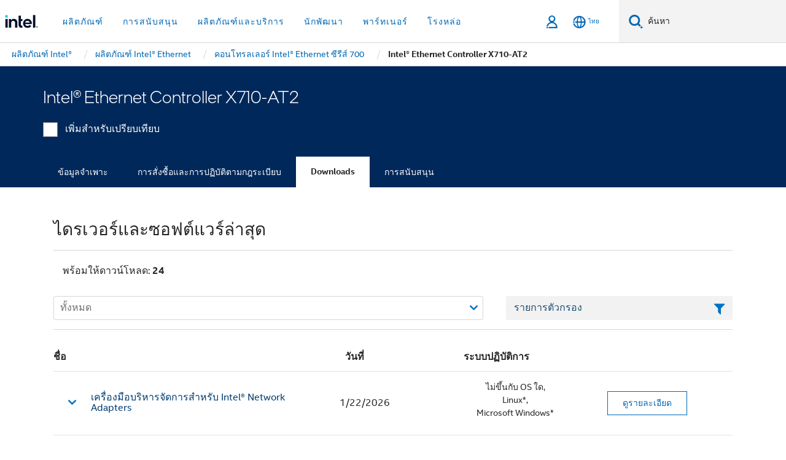

--- FILE ---
content_type: text/html;charset=utf-8
request_url: https://www.thailand.intel.com/content/www/th/th/products/sku/189534/intel-ethernet-controller-x710at2/downloads.html
body_size: 27438
content:














<!doctype html>

<html class="rwd geo-override no-js vis no-rtl headerfooter-menu3 " lang="th">
















<head>
    <meta charset="UTF-8"/>
    






















































<title>Intel® Ethernet Controller X710-AT2</title>
    







    <link rel="preconnect" href="//cane.intel.com.com/">
    <link rel="dns-prefetch" href="//cane.intel.com.com/">

    <link rel="preconnect" href="//dogo.intel.com.com/">
    <link rel="dns-prefetch" href="//dogo.intel.com.com/">





    <link rel="preload" href="/content/dam/www/global/wap/performance-config.js" as="script" type="text/javascript">
    <script type="text/javascript" src='/content/dam/www/global/wap/performance-config.js'></script>
    <link rel="preload" href="/content/dam/www/global/wap/at-config.js" as="script" type="text/javascript">
    <script type="text/javascript" src='/content/dam/www/global/wap/at-config.js'></script>
    <link rel="preload" href="/etc.clientlibs/settings/wcm/designs/ver/260110/intel/global/targetDataCookie.min.js" as="script" type="text/javascript">
    <script src="/etc.clientlibs/settings/wcm/designs/ver/260110/intel/global/targetDataCookie.min.js"></script>




<link rel="preload" href="/etc.clientlibs/settings/wcm/designs/ver/260110/intel/us/en/Fonts/resources/intelone-display-light.woff2" as="font" type="font/woff2" crossorigin="true">
<link rel="preload" href="/etc.clientlibs/settings/wcm/designs/ver/260110/intel/us/en/Fonts/resources/intelone-display-regular.woff2" as="font" type="font/woff2" crossorigin="true">
<link rel="preload" href="/etc.clientlibs/settings/wcm/designs/ver/260110/intel/us/en/Fonts/resources/intel-clear-latin.woff2" as="font" type="font/woff2" crossorigin="true">

<link rel="preload" href="/content/dam/logos/intel-header-logo.svg" as="image">
<link rel="preload" href="/etc.clientlibs/settings/wcm/designs/ver/260110/intel/clientlibs/pages/intc-core.min.css" as="style">
<link rel="preload" href="/etc.clientlibs/settings/wcm/designs/ver/260110/intel/clientlibs/pages/nav.min.css" as="style" type="text/css">
<link rel="preload" href="/etc.clientlibs/settings/wcm/designs/ver/260110/intel/clientlibs/pages/secondaryNav.min.css" as="style" type="text/css">
<link rel="preload" href="/etc.clientlibs/settings/wcm/designs/ver/260110/intel/clientlibs/pages/intc-core.min.js" as="script">
<link rel="preload" href="/etc.clientlibs/settings/wcm/designs/ver/260110/intel/clientlibs/pages/site-global-icons/resources/font/site-global-icons.woff2?14825464" as="font" type="font/woff2" crossorigin="true">
    









<meta http-equiv="X-UA-Compatible" content="IE=Edge"/>
<!--[if lte IE 9]>
<meta http-equiv="X-UA-Compatible" content="IE=9"/>
<![endif]-->


    <meta name="twitter:card" content="summary"/>

    <meta name="language" content="th"/>

    <meta name="location" content="th"/>

    <meta name="robots" content="follow,index,noarchive"/>

    <meta name="X-Server" content="INTE-35"/>

    <meta name="twitter:image" content="https://www.intel.com/content/dam/logos/logo-energyblue-1x1.png"/>


    <meta property="og:type" content="company"/>

    <meta property="og:site_name" content="Intel"/>

    <meta property="fb:admins" content="255508181297196"/>

    <meta property="og:url" content="https://www.thailand.intel.com/content/www/th/th/products/sku/189534/intel-ethernet-controller-x710at2/downloads.html"/>

<meta http-equiv="content-type" content="text/html; charset=utf-8"/>

    <meta property="og:title" content=" ดาวน์โหลด ไดรเวอร์และซอฟต์แวร์ | Intel"/>

    <meta property="og:description" content=" - ดาวน์โหลดการสนับสนุนแหล่งข้อมูล รวมถึงไดรเวอร์ ซอฟต์แวร์ ไบออส และการอัปเดตเฟิร์มแวร์"/>


    <meta name="og:image" content="https://www.intel.com/content/dam/www/central-libraries/us/en/images/intel-inside-processor-badge.png"/>

    <meta name="authoreddate" content=""/>

    <meta name="keywords" content=" Downloads"/>

    <meta name="productid" content="189534"/>

    <meta name="localecode" content="th_TH"/>

    <meta name="reimaginetoplevelcategory" content=""/>

    <meta name="mime" content="text/html"/>

    <meta name="og:title" content=" ดาวน์โหลด ไดรเวอร์และซอฟต์แวร์ | Intel"/>

    <meta name="format" content="upecategorypage"/>

    <meta name="description" content=" - ดาวน์โหลดการสนับสนุนแหล่งข้อมูล รวมถึงไดรเวอร์ ซอฟต์แวร์ ไบออส และการอัปเดตเฟิร์มแวร์"/>

    <meta name="excludefromviews" content="false"/>

    <meta name="taxonomy" content=""/>

    <meta name="shortDescription" content=" - ดาวน์โหลดไดร์เวอร์และการอัปเดตซอฟต์แวร์"/>

    <meta name="title" content=" ดาวน์โหลด ไดรเวอร์และซอฟต์แวร์ | Intel"/>

    <meta name="menu" content=""/>

    <meta name="reimaginefilters" content="UPE Products|ผลิตภัณฑ์อีเธอร์เน็ต|คอนโทรลเลอร์ซีรี่ส์ 700 (สูงสุด 40GbE)|Intel® Ethernet Controller X710;"/>

    <meta name="generic1" content="true"/>

    <meta name="intelkeywords" content=" Downloads"/>

    <meta name="lastModifieddate" content="2022-02-24T13:20:34.384Z"/>


    <meta name="viewport" content="width=device-width, initial-scale=1.0">
    





<link rel="icon" type="image/png" sizes="32x32" href="/etc.clientlibs/settings/wcm/designs/intel/default/resources/favicon-32x32.png">
<link rel="icon" type="image/png" sizes="16x16" href="/etc.clientlibs/settings/wcm/designs/intel/default/resources/favicon-16x16.png">
<link rel="shortcut icon" href="/etc.clientlibs/settings/wcm/designs/intel/default/resources/favicon.ico">
    





<link rel="canonical" href="https://www.thailand.intel.com/content/www/th/th/products/sku/189534/intel-ethernet-controller-x710at2/downloads.html"/>
<link rel="alternate" hreflang="id-id" href="https://www.intel.co.id/content/www/id/id/products/sku/189534/intel-ethernet-controller-x710at2/downloads.html"/>
            <link rel="alternate" hreflang="de-de" href="https://www.intel.de/content/www/de/de/products/sku/189534/intel-ethernet-controller-x710at2/downloads.html"/>
            <link rel="alternate" hreflang="en-us" href="https://www.intel.com/content/www/us/en/products/sku/189534/intel-ethernet-controller-x710at2/downloads.html"/>
            <link rel="alternate" hreflang="x-default" href="https://www.intel.com/content/www/us/en/products/sku/189534/intel-ethernet-controller-x710at2/downloads.html"/>
                <link rel="alternate" hreflang="es-xl" href="https://www.intel.la/content/www/xl/es/products/sku/189534/intel-ethernet-controller-x710at2/downloads.html"/>
            <link rel="alternate" hreflang="fr-fr" href="https://www.intel.fr/content/www/fr/fr/products/sku/189534/intel-ethernet-controller-x710at2/downloads.html"/>
            <link rel="alternate" hreflang="pt-br" href="https://www.intel.com.br/content/www/br/pt/products/sku/189534/intel-ethernet-controller-x710at2/downloads.html"/>
            <link rel="alternate" hreflang="vi-vn" href="https://www.intel.vn/content/www/vn/vi/products/sku/189534/intel-ethernet-controller-x710at2/downloads.html"/>
            <link rel="alternate" hreflang="th-th" href="https://www.thailand.intel.com/content/www/th/th/products/sku/189534/intel-ethernet-controller-x710at2/downloads.html"/>
            <link rel="alternate" hreflang="ko-kr" href="https://www.intel.co.kr/content/www/kr/ko/products/sku/189534/intel-ethernet-controller-x710at2/downloads.html"/>
            <link rel="alternate" hreflang="ja-jp" href="https://www.intel.co.jp/content/www/jp/ja/products/sku/189534/intel-ethernet-controller-x710at2/downloads.html"/>
            <link rel="alternate" hreflang="zh-cn" href="https://www.intel.cn/content/www/cn/zh/products/sku/189534/intel-ethernet-controller-x710at2/downloads.html"/>
            <link rel="alternate" hreflang="zh-tw" href="https://www.intel.com.tw/content/www/tw/zh/products/sku/189534/intel-ethernet-controller-x710at2/downloads.html"/>
            
    

    
        
        
            
                
                
                    <link rel="preload" href="/etc.clientlibs/settings/wcm/designs/ver/260110/intel/externallibs/bootstrap-css.min.css" as="style"><link rel="stylesheet" href="/etc.clientlibs/settings/wcm/designs/ver/260110/intel/externallibs/bootstrap-css.min.css" type="text/css"><link rel="preload" href="/etc.clientlibs/settings/wcm/designs/ver/260110/intel/clientlibs/pages/intc-core.min.css" as="style"><link rel="stylesheet" href="/etc.clientlibs/settings/wcm/designs/ver/260110/intel/clientlibs/pages/intc-core.min.css" type="text/css"><script src="/etc.clientlibs/settings/wcm/designs/ver/260110/intel/externallibs/jquery-standalone-3_6_0.min.js" defer></script><script src="/etc.clientlibs/settings/wcm/designs/ver/260110/intel/us/en/clientlibs/jquery-3_6_0.min.js" defer></script><script src="/etc.clientlibs/settings/wcm/designs/ver/260110/intel/us/en/clientlibs/legacy-libs.min.js" defer></script><script src="/etc.clientlibs/settings/wcm/designs/ver/260110/intel/externallibs/modernizr.min.js" defer></script><script src="/etc.clientlibs/settings/wcm/designs/ver/260110/intel/externallibs/picturefill-js.min.js" defer></script><script src="/etc.clientlibs/settings/wcm/designs/ver/260110/intel/externallibs/handlebars.min.js" defer></script><script src="/etc.clientlibs/settings/wcm/designs/ver/260110/intel/externallibs/html5-js.min.js" defer></script><script src="/etc.clientlibs/settings/wcm/designs/ver/260110/intel/externallibs/jquery-cookie-2_1_3.min.js" defer></script><script src="/etc.clientlibs/settings/wcm/designs/ver/260110/intel/externallibs/detectizr.min.js" defer></script><script src="/etc.clientlibs/settings/wcm/designs/ver/260110/intel/externallibs/jquery.matchHeight.min.js" defer></script><script src="/etc.clientlibs/settings/wcm/designs/ver/260110/intel/externallibs/bootstrap-js.min.js" defer></script><script src="/etc.clientlibs/settings/wcm/designs/ver/260110/intel/externallibs/bootstrap-affix.min.js" defer></script><script src="/etc.clientlibs/settings/wcm/designs/ver/260110/intel/externallibs/moment.locales.min.js" defer></script><script src="/etc.clientlibs/settings/wcm/designs/ver/260110/intel/externallibs/scrollToPlugin.min.js" defer></script><script src="/etc.clientlibs/settings/wcm/designs/ver/260110/intel/externallibs/slick-js.min.js" defer></script><script src="/etc.clientlibs/settings/wcm/designs/ver/260110/intel/externallibs/jquery.scrollTo.min.js" defer></script><script src="/etc.clientlibs/settings/wcm/designs/ver/260110/intel/externallibs/fastclick.min.js" defer></script><script src="/etc.clientlibs/settings/wcm/designs/ver/260110/intel/externallibs/jquery.resize.min.js" defer></script><script src="/etc.clientlibs/settings/wcm/designs/ver/260110/intel/externallibs/jquery.touchswipe.min.js" defer></script><script src="/etc.clientlibs/settings/wcm/designs/ver/260110/intel/externallibs/overthrow-detect.min.js" defer></script><script src="/etc.clientlibs/settings/wcm/designs/ver/260110/intel/externallibs/overthrow-polyfill.min.js" defer></script><script src="/etc.clientlibs/settings/wcm/designs/ver/260110/intel/externallibs/overthrow-init.min.js" defer></script><script src="/etc.clientlibs/settings/wcm/designs/ver/260110/intel/externallibs/jquery-ezmark.min.js" defer></script><script src="/etc.clientlibs/settings/wcm/designs/ver/260110/intel/externallibs/owl.carousel.min.js" defer></script><script src="/etc.clientlibs/settings/wcm/designs/ver/260110/intel/externallibs/polyfills.min.js" defer></script><script src="/etc.clientlibs/settings/wcm/designs/ver/260110/intel/externallibs/purify.min.js" defer></script><script src="/etc.clientlibs/settings/wcm/designs/ver/260110/intel/clientlibs/pages/intc-core.min.js" defer></script>
                
            
        
    
    
    























    
    
        
    




    
    
    
    
        
    
    


    
    
        
    


    
    
        
    

<script type="text/javascript">
    var cq_tms = {
        
        wa_industry_type: "",
        wa_subject: "",
        wa_emt_org: "",
        wa_emt_intel: "",
        wa_programidentifier: "none",
        wa_location: "th",
        wa_language: "th",
        wa_english_title: "Intel® Ethernet Controller X710\u002DAT2",
        wa_content_type: "contenttype",
        wa_intel_platform: "",
        wa_applications: "",
        wa_local: "th_TH",
        wa_intel_technology: "",
        wa_system_type: "",
        wa_product_name: "",
        wa_audience: "",
        wa_life_cycle: "",
        wa_cq_url: "/content/www/th/th/products/sku/189534/intel-ethernet-controller-x710at2/downloads.html",
        wa_page_type_micro: "upecategorytemplate",
        wa_env: "prd",
        wa_cq_pub_env: "publish",
        wa_transl_status: "",
        wa_product_id: "",
        wa_software: "",
        wa_reference_design: "",
        wa_codename: "",
        wa_created_date: "1615910919232",
        wa_modified_date: "1645708834384",
        wa_off_time: "1924992000000",
        wa_ownedby: "",
        wa_managedby: "",
        wa_idz_nid : "",
        wa_event_type: "",
        wa_idz_custom_tags: "",
        wa_programming_language: "",
        wa_skill_level: "",
        wa_solution: "",
        wa_product_formFactor: "",
        wa_operating_system: "",
        wa_marketing_products: "",
        wa_ssg_third_party_prod_sys_sol: "",
        wa_upeNamespace: "",
        wa_doc_id:"",
        wa_doc_version:"",
        wa_doc_publishdate:"",
        eloqua_disabled:"false",
        wa_intel_prd_levels: '[{"level4":{"id":"189534","desc":"Intel Ethernet Controller X710AT2"},"level3":{"id":"82947","desc":"Intel® Ethernet Controller X710"},"level2":{"id":"24586","desc":"700 Series Controllers (up to 40GbE)"},"level1":{"id":"36773","desc":"Ethernet Products"},"productCategory":"upeproducts"}]',
        
        
        
        
        
        wa_uam_secondary_id: "",

        
        
        wa_secondary_content_type: ""
        
        ,wa_upeProducts: ""
        
        
    };

    
    
</script>

















<script src="/etc.clientlibs/settings/wcm/designs/ver/260110/intel/clientlibs/virtual-assistant-services.min.js"></script>
<script type="text/javascript">
    var chatContextObj = {};
    chatContextObj["locale"] = 'th-TH';
    chatContextObj["app"] = 'Sales';
    chatContextObj["supportProductMap"] = 'NA';
</script>

<script type="text/javascript">
    var chatConfigObj = {};
    var cq_tms = cq_tms || {};
    chatConfigObj["virtualAssistantName"] = '';
    chatConfigObj["virtualAssistantUid"] = '';
    chatConfigObj["virtualAssistantDomain"] = 'https://c0.avaamo.com';
    if (chatConfigObj["virtualAssistantName"] !== '') {
        cq_tms.wa_avaamo_project = "Avaamo-" + chatConfigObj.virtualAssistantName.replaceAll("Virtual Assistant", "").trim();
    }
</script>
<script src="/etc.clientlibs/settings/wcm/designs/ver/260110/intel/externallibs/purify.min.js" defer></script><script src="/etc.clientlibs/settings/wcm/designs/ver/260110/intel/clientlibs/virtual-assistant.min.js" defer></script>





    <script type="text/javascript" src="/content/dam/www/global/wap/main/wap.js" async></script>



</head>


























    




    

<body class="page-is-published global-nav">















<div class="skip-to-main-content">
    <div class="sb-skipLinkWrapper invisible">
        <a href="#primary-content" class="inline-block bg-greenDarkApron color-textWhite text-bold text-noUnderline sb-skipLink visible">ข้ามไปที่เนื้อหาหลัก</a>
    </div>
</div>

<div class="promo-banner-content"></div>

























<script>
    var isLoggedin = (document.cookie.indexOf('IGHFLoggedIn') != -1);
    var currentURL = window.location.href;
    if (currentURL.startsWith("https://isvc--isvcqa24.sandbox.my.site.com")) {
        isLoggedin = true;
        if (currentURL.includes("/onlinecasemgmt/warrantyinfo")) {
            isLoggedin = false;
        }
    }
</script>





    
        <div class="global">





















<link rel="stylesheet" href="/etc.clientlibs/settings/wcm/designs/ver/260110/intel/clientlibs/pages/nav.min.css" type="text/css">
<link rel="stylesheet" href="/etc.clientlibs/settings/wcm/designs/ver/260110/intel/clientlibs/pages/secondaryNav.min.css" type="text/css">












    
    
        
    



    
    
        <div class="global-nav-redesign global component" data-component="global-nav-redesign" data-component-id="1">
            <header role="banner">
                <nav class="intel-navbar advanced-search" role="navigation" aria-label="การนําทางหลัก" data-igm="">
                    <!-- Brand and toggle get grouped for better mobile display -->
                    <div class="navbar-wraper">

                        <div class="navbar-logo">
                            <a href="/content/www/th/th/homepage.html" alt="Intel homepage" class="intel-logo-rebrand">
                                    
                                <img src="/content/dam/logos/intel-header-logo.svg" height="300" width="118" alt="โลโก้ Intel - กลับไปที่หน้าหลัก">
                            </a>
                        </div>

                        <div class="navbar-left">
                            <!-- mobile: menu toggle, sign in -->
                            <div class="d-block d-sm-none">
                                <button type="button"
                                        data-wap="{&quot;linktype&quot;:&quot;level1&quot;}"
                                        class="mega-hamburger nav-link-icon nav-link-icon-toggle collapsed"
                                        data-bs-target="#primary-nav" aria-expanded="false" aria-controls="primary-nav"
                                        data-mega-control="hamburger">
                                    <span class="visually-hidden">เปิดใช้การนำทาง</span>
                                    <span class="fa-intel-menu icon-toggle-off"></span>
                                    <span class="fa-cancel-thin icon-toggle-on"></span>
                                </button>
                            </div>

                            <!-- START DYNAMIC NAVIGATION MENEU -->
                            <div class="collapse mega-menu-collapse" id="primary-nav">
                                <div class="mega-menu-wrap">
                                    <ol class="mega-navbar unique-container-global-nav-items">
                                        <!-- Start: Primary Nav Items -->

                                    </ol>
                                </div>
                            </div>
                        </div>

                        <!-- START MOBLE TOGGLE buttons -->
                        <div class="navbar-right">


                            <!-- START: NON-signed in panel -->
                            <span id="not-logged-in-scenario" class="d-none">

         <button type="button" title="ลงชื่อเข้าใช้"
                 class="nav-link-icon nav-link-icon-toggle collapsed"
                 data-wap="{&quot;linktype&quot;:&quot;level1&quot;}"
                 aria-expanded="false" aria-controls="panel-signin"
                 onclick="intel.mytools.unifiedLogin();"
                 data-mega-control="signin">
            <span class="visually-hidden">ลงชื่อเข้าใช้</span>
            <span class="fa-intel-user-o icon-toggle-off"></span>
            <span class="fa-intel-user icon-toggle-on"></span>
        </button>
</span>

<script>
    var intel = intel || {};
    intel.signinsimplifyConfig = {
        authorizationUrl: '/content/dam/intel/authorization/authorization.html',
        locale: '',
        messages: {
            InvalidCredential: '\u0E0A\u0E37\u0E49\u0E2D\u0E1C\u0E39\u0E49\u0E43\u0E0A\u0E49\u0E2B\u0E23\u0E37\u0E2D\u0E23\u0E2B\u0E31\u0E2A\u0E1C\u0E48\u0E32\u0E19\u0E17\u0E35\u0E48\u0E04\u0E38\u0E13\u0E43\u0E2A\u0E48\u0E1C\u0E34\u0E14\u0E1E\u0E25\u0E32\u0E14',
            InvalidField: '\u0E0A\u0E37\u0E49\u0E2D\u0E1C\u0E39\u0E49\u0E43\u0E0A\u0E49\u0E2B\u0E23\u0E37\u0E2D\u0E23\u0E2B\u0E31\u0E2A\u0E1C\u0E48\u0E32\u0E19\u0E17\u0E35\u0E48\u0E04\u0E38\u0E13\u0E43\u0E2A\u0E48\u0E1C\u0E34\u0E14\u0E1E\u0E25\u0E32\u0E14',
            AccountDisabled: '\u0E40\u0E1E\u0E37\u0E48\u0E2D\u0E40\u0E2B\u0E15\u0E38\u0E1C\u0E25\u0E14\u0E49\u0E32\u0E19\u0E04\u0E27\u0E32\u0E21\u0E1B\u0E25\u0E2D\u0E14\u0E20\u0E31\u0E22 \u0E1A\u0E31\u0E0D\u0E0A\u0E35\u0E02\u0E2D\u0E07\u0E04\u0E38\u0E13\u0E16\u0E39\u0E01\u0E1B\u0E34\u0E14\u0E43\u0E0A\u0E49\u0E07\u0E32\u0E19 \u0E42\u0E1B\u0E23\u0E14<a href=\"#\" class=\"contactLink new-tab-link\" target=\"_blank\" rel=\"noopener noreferrer\">\u0E15\u0E34\u0E14\u0E15\u0E48\u0E2D\u0E40\u0E23\u0E32<\/a>\u0E2A\u0E33\u0E2B\u0E23\u0E31\u0E1A\u0E04\u0E27\u0E32\u0E21\u0E0A\u0E48\u0E27\u0E22\u0E40\u0E2B\u0E25\u0E37\u0E2D',
            AccountLocked: '\u0E1A\u0E31\u0E0D\u0E0A\u0E35\u0E02\u0E2D\u0E07\u0E04\u0E38\u0E13\u0E16\u0E39\u0E01\u0E25\u0E47\u0E2D\u0E04 \u0E42\u0E1B\u0E23\u0E14\u0E2D\u0E48\u0E32\u0E19<a href=\"#\" class=\"faqsLink new-tab-link\" target=\"_blank\" rel=\"noopener noreferrer\"> FAQ \u0E40\u0E01\u0E35\u0E48\u0E22\u0E27\u0E01\u0E31\u0E1A\u0E01\u0E32\u0E23\u0E25\u0E07\u0E0A\u0E37\u0E48\u0E2D\u0E40\u0E02\u0E49\u0E32\u0E43\u0E0A\u0E49<\/a>\u0E2A\u0E33\u0E2B\u0E23\u0E31\u0E1A\u0E04\u0E27\u0E32\u0E21\u0E0A\u0E48\u0E27\u0E22\u0E40\u0E2B\u0E25\u0E37\u0E2D',
            UserNotFound: '\u0E0A\u0E37\u0E49\u0E2D\u0E1C\u0E39\u0E49\u0E43\u0E0A\u0E49\u0E2B\u0E23\u0E37\u0E2D\u0E23\u0E2B\u0E31\u0E2A\u0E1C\u0E48\u0E32\u0E19\u0E17\u0E35\u0E48\u0E04\u0E38\u0E13\u0E43\u0E2A\u0E48\u0E1C\u0E34\u0E14\u0E1E\u0E25\u0E32\u0E14',
            Unknown: '\u0E40\u0E01\u0E34\u0E14\u0E02\u0E49\u0E2D\u0E1C\u0E34\u0E14\u0E1E\u0E25\u0E32\u0E14\u0E17\u0E35\u0E48\u0E44\u0E21\u0E48\u0E04\u0E32\u0E14\u0E04\u0E34\u0E14 \u0E25\u0E2D\u0E07\u0E2D\u0E35\u0E01\u0E04\u0E23\u0E31\u0E49\u0E07 \u0E2A\u0E33\u0E2B\u0E23\u0E31\u0E1A\u0E04\u0E27\u0E32\u0E21\u0E0A\u0E48\u0E27\u0E22\u0E40\u0E2B\u0E25\u0E37\u0E2D \u0E43\u0E2B\u0E49\u0E43\u0E0A\u0E49\u0E15\u0E31\u0E27\u0E40\u0E25\u0E37\u0E2D\u0E01\u0E15\u0E34\u0E14\u0E15\u0E48\u0E2D\u0E1D\u0E48\u0E32\u0E22\u0E2A\u0E19\u0E31\u0E1A\u0E2A\u0E19\u0E38\u0E19\u0E14\u0E49\u0E32\u0E19\u0E25\u0E48\u0E32\u0E07',
            PasswordExpired: '\u0E23\u0E2B\u0E31\u0E2A\u0E1C\u0E48\u0E32\u0E19\u0E02\u0E2D\u0E07\u0E04\u0E38\u0E13\u0E2B\u0E21\u0E14\u0E2D\u0E32\u0E22\u0E38\u0E41\u0E25\u0E49\u0E27 \u0E42\u0E1B\u0E23\u0E14\u0E40\u0E1B\u0E25\u0E35\u0E48\u0E22\u0E19\u0E23\u0E2B\u0E31\u0E2A\u0E1C\u0E48\u0E32\u0E19\u0E02\u0E2D\u0E07\u0E04\u0E38\u0E13',
            LoginAssistLink: 'https://signin.intel.com/ContactUs.aspx',
            faqsLink: '/content/www/th/th/my-intel/sign-in-help.html'
        },
        nameField: '\u0E0A\u0E37\u0E48\u0E2D\u0E1C\u0E39\u0E49\u0E43\u0E0A\u0E49',
        passField: '\u0E23\u0E2B\u0E31\u0E2A\u0E1C\u0E48\u0E32\u0E19',
        isPopup: true,
        responseHref: 'https://www.intel.com/content/www/th/th/products/sku/189534/intel-ethernet-controller-x710at2/downloads.html' + window.location.search + window.location.hash, 
        sslDomainUrl: 'www.intel.com',
        loginUrl: 'https://welcome.intel.com/login.aspx?appid=258&qlogin=true',
        ssoUri: '',
        logoutUrl: 'https://welcome.intel.com/logout.aspx',
        logoutHref: 'https://signin.intel.com/Logout?RedirectURL=https://www.intel.com/content/www/th/th/products/sku/189534/intel-ethernet-controller-x710at2/downloads.html',
        logoutIGHFHref: 'https://signin.intel.com/Logout?RedirectURL=',
        loginErrorID: '#login-error',
        usernameID: '#username',
        remembermeId: '#cbRememberMe',
        formID: '#igm-form-signin',
        unameErrorID: '#uname-error',
        passID: '#password',
        passError: '#pwd-error',
        changePasswordUrl: '/content/www/th/th/my-intel/change-password.html',
        emailVerificationUrl: '/content/www/th/th/my-intel/email-verification.external.html',
        aboutToExpireEmailUrl: '/content/www/th/th/my-intel/email-verification.html',
        renewalUrl: '/content/www/th/th/secure/technology-provider/forms/renew-technology-provider-membership.html',
        limitedUrl: '/content/www/th/th/resellers/limited-status-secondary.html',
        isaPRMDashBoardURL: '/content/www/us/en/secure/partner/solutions-alliance/overview.html',
        itpPRMDashBoardURL: '/content/www/us/en/secure/partner/technology-provider/iot/overview.html',
        itpisaPRMDashBoardURL: '/content/www/us/en/secure/partner/iot-itp-isa/overview.html',
        isaRenewalURL: '/content/www/us/en/secure/partner/forms/solutions-alliance-renewal.html',
        primaryPostLaunchURL: 'https://partner.intel.com/s/post-launch-primary',
        nonPrimaryPostLaunchURL: 'https://partner.intel.com/s/post-launch-non-primary',
        idpUrl: 'https://consumer.intel.com/intelcorpb2c.onmicrosoft.com/B2C_1A_UnifiedLogin_SISU_CML_SAML/generic/login?entityId=www.intel.com',
        headerSignInIdpUrl: 'https://consumer.intel.com/intelcorpb2c.onmicrosoft.com/B2C_1A_UnifiedLogin_SISU_CML_SAML/generic/login?entityId=www.intel.com&ui_locales=th',
        headerSignOutIdpUrlB2B:'https://login.microsoftonline.com/common/oauth2/v2.0/logout?post_logout_redirect_uri=https://www.intel.com/content/www/th/th/products/sku/189534/intel-ethernet-controller-x710at2/downloads.html' + window.location.search + window.location.hash,
        headerSignOutIdpIGHFUrlB2B:'https://login.microsoftonline.com/common/oauth2/v2.0/logout?post_logout_redirect_uri=',
        headerSignOutIdpUrlB2C:'https://consumer.intel.com/intelcorpb2c.onmicrosoft.com/B2C_1A_UNIFIEDLOGIN_SISU_STD_OIDC/oauth2/v2.0/logout?id_token_hint=$TOKEN$%26post_logout_redirect_uri=https://www.intel.com/apps/intel/services/unifiedlogout.json',
        sessionAuthorizeUrlB2C:'https://consumer.intel.com/intelcorpb2c.onmicrosoft.com/B2C_1A_UNIFIEDLOGIN_SISU_STD_OIDC/oauth2/v2.0/authorize?client_id=8b32f2f3-7a32-4902-8821-1df682b7043b%26scope=profile%20offline_access%208b32f2f3-7a32-4902-8821-1df682b7043b%20openid%26response_mode=fragment%26response_type=token%26prompt=none%26redirect_uri=',
        sessionAuthorizeUrlB2B:'https://login.microsoftonline.com/46c98d88-e344-4ed4-8496-4ed7712e255d/oauth2/v2.0/authorize?client_id=cb0ec60b-608b-4e76-9d69-1e5e0afb3456%26scope=openid%20profile%20offline_access%26response_mode=fragment%26response_type=token%26prompt=none%26redirect_uri=',
        sessionInitUrl:'https://www.intel.com/content/www/us/en/secure/my-intel/dashboard.html',
        azureLocaleCode:'th',
        allowedPathRegx:'^(.*intel.com.*$)|^(/content/.*$)',
        signOutTokenGenB2C:'https://consumer.intel.com/intelcorpb2c.onmicrosoft.com/B2C_1A_UNIFIEDLOGIN_SISU_STD_OIDC/oauth2/v2.0/authorize?client_id=8b32f2f3-7a32-4902-8821-1df682b7043b%26scope=profile offline_access+8b32f2f3-7a32-4902-8821-1df682b7043b+openid%26response_type=id_token%26prompt=none%26redirect_uri=',
        validTargetURL:'https://www.intel.com/content/www/th/th/products/sku/189534/intel-ethernet-controller-x710at2/downloads.html' + window.location.search + window.location.hash
    };

    function clearB2CIFrame(interval, iFrame) {
        clearInterval(interval);
        iFrame.parentNode.removeChild(iFrame);
    }

    function clearIFrame(interval, iFrame) {
        clearInterval(interval);
        iFrame.parentNode.removeChild(iFrame);
    }
    function createB2CIFrame(id, src) {
        var authIFrame = document.createElement("iframe");
        authIFrame.id = "sso-b2c-" + id;
        authIFrame.hidden = "hidden";
        authIFrame.src = src;
        document.body.appendChild(authIFrame);
        return authIFrame;
    }
    function createIFrame(id, src) {
        var authIFrame = document.createElement("iframe");
        authIFrame.id = "sso-" + id;
        authIFrame.hidden = "hidden";
        authIFrame.src = src;
        document.body.appendChild(authIFrame);
        return authIFrame;
    }

    function animateHumanoidIcon() {
    	$("#not-logged-in-scenario").css("cursor", "not-allowed");
    	$("#not-logged-in-scenario button").css("pointer-events", "none");
    	$("#not-logged-in-scenario button span.icon-toggle-off").addClass('iia-beat-fade');
	}

    function resetHumanoidIcon() {
    	$("#not-logged-in-scenario").css("cursor", "");
        $("#not-logged-in-scenario button").css("pointer-events", "");
    	$("#not-logged-in-scenario button span.icon-toggle-off").removeClass('iia-beat-fade');
	}

    function initiateB2CLogoutToken(type) {
        return new Promise(function (resolve, reject) {
            function authIFrameB2CIntervalWrapper(authIFrame) {
                var authIFrameInterval = setInterval(function () {
                    var authIFrameWindow = authIFrame.contentWindow;
                    if (authIFrameWindow) {
                        try {
                            var authIFrameURL = authIFrameWindow.location.href;

                            if (authIFrameURL) {
                                if (authIFrameURL.includes("#id_token=")) {
                                    clearB2CIFrame(authIFrameInterval, authIFrame);
                                    return resolve({
                                        id: authIFrame.id,
                                        msg: "SUCCESS!" + "--" + authIFrame.id,
                                        code: "SUCCESS",
                                        id_token_hint:authIFrameURL.split("#id_token=")[1]
                                    });
                                } else if (authIFrameURL.includes("#error=")) {
                                    clearB2CIFrame(authIFrameInterval, authIFrame);
                                    return reject({
                                        id: authIFrame.id,
                                        msg: "FAILURE!" + "--" + authIFrame.id,
                                        code: "FAILURE",
                                    });
                                } else {
                                    authIFrameAttempts++;
                                    if (
                                        authIFrameAttempts ===
                                        AUTH_IFRAME_MAX_ATTEMPTS
                                    ) {
                                        clearB2CIFrame(authIFrameInterval, authIFrame);
                                        return reject({
                                            id: authIFrame.id,
                                            msg:
                                                "ERROR - MAX (TIMING)!" +
                                                "--" +
                                                authIFrame.id,
                                            code: "ERROR",
                                        });
                                    }
                                }
                            } else {
                                clearB2CIFrame(authIFrameInterval, authIFrame);
                                return reject({
                                    id: authIFrame.id,
                                    msg: "ERROR - URL!" + "--" + authIFrame.id,
                                    code: "ERROR",
                                });
                            }
                        } catch (err) {
                            if (authIFrameAttempts === AUTH_IFRAME_MAX_ATTEMPTS) {
                                clearB2CIFrame(authIFrameInterval, authIFrame);
                                return reject({
                                    id: authIFrame.id,
                                    msg:
                                        "ERROR - MAX (CORS)!" +
                                        "--" +
                                        authIFrame.id,
                                    code: "ERROR",
                                });
                            }
                            authIFrameAttempts++;
                        }
                    } else {
                        clearB2CIFrame(authIFrameInterval, authIFrame);
                        return reject({
                            id: authIFrame.id,
                            msg: "ERROR - DOM!" + "--" + authIFrame.id,
                            code: "ERROR",
                        });
                    }
                }, 500);
            }

            var AUTH_IFRAME_MAX_ATTEMPTS = 80;
            var authIFrameAttempts = 0;

            var currentOrigin = encodeURIComponent(window.location.origin + ((intel.isIGHFCall === false && !/mark.intel.com/.test(window.location.hostname)) ? "/content/www/us/en/homepage.html" : "/"));
            var redirectURI = currentOrigin;

            var matchedSite =
                window.INTELNAV &&
                window.INTELNAV.CIDAAS &&
                window.INTELNAV.CIDAAS.customRedirectSites.find((site) =>
                    site.host.includes(window.location.host)
                );
            if (matchedSite) {
                redirectURI += matchedSite.redirectURI;
            }

            var authURL = decodeURIComponent(intel.signinsimplifyConfig.signOutTokenGenB2C + redirectURI);
            var authIFrame = createB2CIFrame(type, authURL);
            authIFrameB2CIntervalWrapper(authIFrame);
        });
    }

    function initiateAuth(type) {
        return new Promise(function (resolve, reject) {
            function authIFrameIntervalWrapper(authIFrame) {
                let authIFrameInterval = setInterval(function () {
                    let authIFrameWindow = authIFrame.contentWindow;
                    if (authIFrameWindow) {
                        try {
                            let authIFrameURL = authIFrameWindow.location.href;
                            if (authIFrameURL) {
                                if (authIFrameURL.includes("#access_token=")) {
                                    clearIFrame(authIFrameInterval, authIFrame);
                                    return resolve({
                                        id: authIFrame.id,
                                        msg: "SUCCESS!" + "--" + authIFrame.id,
                                        code: "SUCCESS",
                                    });
                                } else if (authIFrameURL.includes("#error=")) {
                                    clearIFrame(authIFrameInterval, authIFrame);
                                    return reject({
                                        id: authIFrame.id,
                                        msg: "FAILURE!" + "--" + authIFrame.id,
                                        code: "FAILURE",
                                    });
                                } else {
                                    authIFrameAttempts++;
                                    if (
                                        authIFrameAttempts ===
                                        AUTH_IFRAME_MAX_ATTEMPTS
                                    ) {
                                        clearIFrame(authIFrameInterval, authIFrame);
                                        return reject({
                                            id: authIFrame.id,
                                            msg:
                                                "ERROR - MAX (TIMING)!" +
                                                "--" +
                                                authIFrame.id,
                                            code: "ERROR",
                                        });
                                    }
                                }
                            } else {
                                clearIFrame(authIFrameInterval, authIFrame);
                                return reject({
                                    id: authIFrame.id,
                                    msg: "ERROR - URL!" + "--" + authIFrame.id,
                                    code: "ERROR",
                                });
                            }
                        } catch (err) {
                            if (authIFrameAttempts === AUTH_IFRAME_MAX_ATTEMPTS) {
                                clearIFrame(authIFrameInterval, authIFrame);
                                return reject({
                                    id: authIFrame.id,
                                    msg:
                                        "ERROR - MAX (CORS)!" +
                                        "--" +
                                        authIFrame.id,
                                    code: "ERROR",
                                });
                            }
                            authIFrameAttempts++;
                        }
                    } else {
                        clearIFrame(authIFrameInterval, authIFrame);
                        return reject({
                            id: authIFrame.id,
                            msg: "ERROR - DOM!" + "--" + authIFrame.id,
                            code: "ERROR",
                        });
                    }
                }, 500);
            }

            var AUTH_IFRAME_MAX_ATTEMPTS = 40;
            var authIFrameAttempts = 0;

            var authURL;
            let tempIsIGHFCall = document.querySelectorAll('#recode50header').length > 0;
            var currentOrigin =  encodeURIComponent(window.location.origin + ((!tempIsIGHFCall && !/mark.intel.com/.test(window.location.hostname)) ? intel.signinsimplifyConfig.authorizationUrl : "/"));
            var redirectURI = currentOrigin;
            var matchedSite =
                window.INTELNAV &&
                window.INTELNAV.CIDAAS &&
                window.INTELNAV.CIDAAS.customRedirectSites.find((site) =>
                    site.host.includes(window.location.host)
                );
            if (matchedSite) {
                redirectURI += matchedSite.redirectURI;
            }

            if (type === "b2c") {
                authURL = decodeURIComponent(
                    intel.signinsimplifyConfig.sessionAuthorizeUrlB2C + redirectURI
                );
            } else {
                authURL = decodeURIComponent(
                    intel.signinsimplifyConfig.sessionAuthorizeUrlB2B + redirectURI
                );
            }

            let authIFrame = createIFrame(type, authURL);
            authIFrameIntervalWrapper(authIFrame);
        });
    }

    function initiateIntelAuth() {
        return new Promise(function (resolve, reject) {
            function authIntelIFrameIntervalWrapper(authIntelIFrame) {
                let authIntelIFrameInterval = setInterval(function () {
                    let authIntelIFrameWindow = authIntelIFrame.contentWindow;
                    if (authIntelIFrameWindow) {
                        try {
                            let authIntelIFrameURL = authIntelIFrameWindow.location.href;

                            if (authIntelIFrameURL) {
                                if (
                                    authIntelIFrameURL.includes(
                                        window.location.href
                                    )
                                ) {
                                    clearIFrame(
                                        authIntelIFrameInterval,
                                        authIntelIFrame
                                    );
                                    return resolve({
                                        id: authIntelIFrame.id,
                                        msg: "SUCCESS!" + "--" + authIntelIFrame.id,
                                        code: "SUCCESS",
                                    });
                                } else {
                                    authIntelIFrameAttempts++;
                                    if (
                                        authIntelIFrameAttempts ===
                                        AUTH_INTEL_IFRAME_MAX_ATTEMPTS
                                    ) {
                                        clearIFrame(
                                            authIntelIFrameInterval,
                                            authIntelIFrame
                                        );
                                        return reject({
                                            id: authIntelIFrame.id,
                                            msg:
                                                "ERROR - MAX (TIMING)!" +
                                                "--" +
                                                authIntelIFrame.id,
                                            code: "ERROR",
                                        });
                                    }
                                }
                            } else {
                                clearIFrame(
                                    authIntelIFrameInterval,
                                    authIntelIFrame
                                );
                                return reject({
                                    id: authIntelIFrame.id,
                                    msg: "ERROR - URL!" + "--" + authIntelIFrame.id,
                                    code: "ERROR",
                                });
                            }
                        } catch (err) {
                            if (
                                authIntelIFrameAttempts ===
                                AUTH_INTEL_IFRAME_MAX_ATTEMPTS
                            ) {
                                clearIFrame(
                                    authIntelIFrameInterval,
                                    authIntelIFrame
                                );
                                return reject({
                                    id: authIntelIFrame.id,
                                    msg:
                                        "ERROR - MAX (CORS)!" +
                                        "--" +
                                        authIntelIFrame.id,
                                    code: "ERROR",
                                });
                            }
                            authIntelIFrameAttempts++;
                        }
                    } else {
                        clearIFrame(authIntelIFrameInterval, authIntelIFrame);
                        return reject({
                            id: authIntelIFrame.id,
                            msg: "ERROR - DOM!" + "--" + authIntelIFrame.id,
                            code: "ERROR",
                        });
                    }
                }, 500);
            }

            let AUTH_INTEL_IFRAME_MAX_ATTEMPTS = 80;
            let authIntelIFrameAttempts = 0;

            let authIntelIFrame = createIFrame(
                "sso-intel-b2c",
                intel.signinsimplifyConfig.sessionInitUrl
            );
            authIntelIFrameIntervalWrapper(authIntelIFrame);
        });
	}

    function getAuthenticationStatus() {
        return new Promise(function (resolve, reject) {
            initiateAuth("b2c")
                .then(function (b2cSuccessRes) {
                    return resolve(b2cSuccessRes);
                })
                .catch(function (b2cFailureRes) {
                    var isB2BSite =
                        window.INTELNAV &&
                        window.INTELNAV.CIDAAS &&
                        window.INTELNAV.CIDAAS.B2BSites.some((site) =>
                            site.includes(window.location.host)
                        );
                    if (isB2BSite) {
                        initiateAuth("b2b")
                            .then(function (b2bSuccessRes) {
                                return resolve(b2bSuccessRes);
                            })
                            .catch(function (b2bFailureRes) {
                                return reject(b2bFailureRes);
                            });
                    } else {
                        return reject(b2cFailureRes);
                    }
                });
        });
    }

    function checkAEMSession(){
        let isSessionExist = false;
        if(!tempIsIGHF){
            $.ajax({
                url: "/libs/apps/intel/myintel/agsroles.json?validateAEMSession=Y",
                async: false,
                success: function (data) {
                    if (data && data["isValidAEMSession"]) {
                        document.cookie = "IGHFLoggedIn=true;domain=.intel.com;path=/";
                        isLoggedin = true;
                        isSessionExist = true;
                    }
                }
            });
        }
        return isSessionExist;
    }

    if (
        !isLoggedin &&
        ((document.domain.indexOf("thailand") == -1 &&
                document.domain.endsWith(".intel.com")) ||
            document.getElementById("recode50header") != null) &&
        navigator != null &&
        navigator.userAgent.indexOf("CloudManagerTest") == -1
    ) {
        var tempIsIGHF = document.getElementById("recode50header");
        if (tempIsIGHF) animateHumanoidIcon();
        getAuthenticationStatus()
            .then(function (res) {
                let isSessionExist = checkAEMSession();
                if(isSessionExist){
                    intel.signinHeaderSimplify.initialize();
                }else {
                    var currentUrl = window.location.href;
                    if (currentUrl.indexOf("service-maintenance-notice") === -1) {
                        if (res.id === "sso-b2c") {
                            var cookiename = "IGHFtarget";
                        var samlcookieValue =
                            cookiename +
                            "=" +
                            encodeURIComponent(currentUrl) +
                            ";secure;path=/;domain=.intel.com";
                        document.cookie = samlcookieValue;
                        if (intel.isIGHFCall) {
                            initiateIntelAuth().then(() => {
                                isLoggedin = true;
                                intel.signinHeaderSimplify.initialize();
                            }).catch(() => {
                                window.location.href = intel.signinsimplifyConfig.sessionInitUrl;
                            });
                        } else {
                            window.location.href = intel.signinsimplifyConfig.sessionInitUrl;
                        }
                    } else {
                        document.cookie = "IGHFLoggedIn=true;domain=.intel.com;path=/";
                        if (intel.isIGHFCall) {
                            isLoggedin = true;
                            intel.signinHeaderSimplify.initialize();
                        } else {
                            window.location.reload();
                        }
                    }
                }
                }
            })
            .catch(()=>{
				if (tempIsIGHF) resetHumanoidIcon();
            });
    }

</script>
                            

















































<script id="myinteldrpdown-template" type="text/x-handlebars-template">
    <section class="myintel-tools-content" role="region"
             aria-label="My Intel">
        
        <div class="card-header force-background solid brand-very-dark-gray my-intel-menu">
            <button type="button" class="icon close float-end" data-igm-search-toggle="" aria-label="ปิด"
                    tabindex="0" data-wap="" data-wap_ref="myintel-navmenu-closing">
                <span></span>
            </button>
            <ul class="nav nav-tabs component">
                
                    
                    
                        
                    
                    
                    
                    
                
                <li role="presentation" class="active" data-step='1'  data-title='แดชบอร์ด My Intel และเครื่องมือของฉัน'  data-intro='<p>คลิกที่นี่เพื่อเข้าถึงแดชบอร์ด My Intel จากหน้าของ Intel.com หน้าใดก็ได้ จากที่นี่คุณจะยังเข้าถึงหน้าการสมัครสมาชิก รวมถึงรายการเครื่องมือส่วนตัวของคุณได้อีกด้วย</p>'>
                    <a href="#my-intel" role="tab" tabindex="0">My Intel<span
                            class="fa fa-user"></span></a>
                </li>
            </ul>
        </div>
        

        <div class="my-intel-panel-body tab-content">
            
            <div role="tabpanel" class="tab-pane fade show active" id="my-intel">
                <ul class="myintel-links">
                    {{#each myintelpagelinks}}
                    <li data-agsrole="{{{agsrole}}}"
                        data-blacklistedagsrole="{{{blacklistedagsgroupname}}}"
                        data-isinternal="{{{displayOnlyInternal}}}"
                        data-isexternal="{{{displayOnlyExternal}}}"
                        class="{{{class}}}">
                        <a target="{{{target}}}"
                           href="{{{href}}}" tabindex="0">{{{label}}}</a>
                    </li>
                    {{/each}}
                </ul>
                <div class="tools-pane component" data-component="myintel-tools" data-component-id="1">
                    <h5 class="my-intel-tools">เครื่องมือของฉัน</h5>
                    
                    <ul class="myintel-links">
                        {{#each mytoollinks}}
                        <li class="myintellink"
                            data-isinternal="{{{displayOnlyInternal}}}"
                            data-isexternal="{{{displayOnlyExternal}}}">
                            <h3 style="display:none;">{{{agsgroupname}}}</h3>
                            <h4 style="display:none;">{{{blacklistedagsgroupname}}}</h4>
                            <a tabindex="0" href="{{{linkurl}}}" target="_blank" rel="noopener noreferrer" title="">{{{linktext}}}</a>
                            {{#if tooltip}}
                            <a class="fa fa-help-circled" tabindex="0" data-bs-toggle="tooltip" data-html="true"
                                  data-title="{{tooltip}}" data-placement="bottom" data-wap_ref="tooltip:{{{linktext}}}"><span class="visually-hidden">{{tooltip}}</span></a>
                            {{/if}}
                        </li>
                        {{/each}}
                    </ul>
                </div>
            </div>
            
        </div>
    </section>
</script>


<span id="logged-in-scenario" class="d-none">

<button type="button" title="My Intel"
        data-wap="{&quot;linktype&quot;:&quot;level1&quot;}"
        class="nav-link-icon nav-link-icon-toggle collapsed" data-bs-target="#panel-signedin" aria-expanded="false"
        aria-controls="panel-signedin" data-mega-control="signedin">
    <span class="visually-hidden">My Intel</span>
    <span class="fa-intel-user-checked-o icon-toggle-off"></span>
    <span class="fa-intel-user-checked icon-toggle-on"></span>
</button>

<div class="mega-panel panel-layout-signed-in collapse" id="panel-signedin">
    <div class="mega-panel-wrap">
        <div class="mega-panel-body">
            <div class="panel-content flex-content-wrap">

                <!-- MyIntel Section -->
                <!-- -------------------------------------------------------------- -->
                <div class="panel-item d-none" id="myIntelPageLinks">
                    <a id="myIntelPageLinksHeader" class="nav-l3 has-border has-link"></a> <!-- {{#if heading.onState}} selected{{/if}} {{#if heading.onStateParent}} selected-parent{{/if}} -->
                    <div class="panel-item-content">
                        <ul id="myIntelPageLinksItemList" class="panel-links nav-l4-list list-unstyled">

                        </ul>
                    </div>
                </div>

                <!-- My Tools Section -->
                <!-- -------------------------------------------------------------- -->
                <div class="panel-item col-span-2" id="myIntelTools">
                    
                    <div class="nav-l3">
                        เครื่องมือของฉัน
                    </div>

                    <div class="panel-item-content">
                        <!--
                            Note: right now this panel (myTools) has only one column/ul
                            if more columns are needed, remove below's 'w-auto' class
                        -->
                        <ul class="panel-links nav-l4-list list-unstyled w-auto" id="mytools-ul">

                            <!-- this 'li' will be used as the template to populate this section from the js -->
                            <li class="d-none">
                                <a class="nav-l4"></a>

                                <button class="btn-tooltip-trigger d-none" data-bs-toggle="tooltip" data-placement="bottom"
                                        title="">
                                    <span>?</span>
                                </button>
                            </li>
                        </ul>
                    </div>
                </div>

            </div>

            <div class="item-actions">
               <button type="button" class="btn btn-primary"
                       data-sso-uri=''
                       data-logout-uri="" data-wap="{&quot;linktype&quot;:&quot;logout&quot;}"
                       onclick="intel.signinsimplify.signOut()">ลงชื่อออก</button>
            </div>
        </div>
    </div>
</div>


</span>

                            
















    


<button type="button" title="Language Selector"
        data-wap="{&quot;linktype&quot;:&quot;level1&quot;}"
        class="nav-link-icon nav-link-icon-toggle collapsed"
        data-bs-target="#panel-language-selector" aria-label="ไทย"
        aria-expanded="false" aria-controls="panel-language-selector"
        data-mega-control="language-selector">
    <span class="fa-intel-globe-o icon-toggle-off"></span>
    <span class="fa-intel-globe icon-toggle-on"></span>
    <span class="nav-link-icon-label">ไทย</span>
</button>

<div class="mega-panel panel-layout-language collapse" id="panel-language-selector"
     aria-expanded="false" aria-selected="false">
    <div class="mega-panel-wrap">
        <div class="mega-panel-body">
            <div class="mega-panel-heading">
                <h2 class="nav-l2">
                    
                        
                            เลือกภาษาของคุณ
                        
                        
                    
                </h2>
            </div>
            <div class="panel-content flex-content-wrap">
                
                    <div class="panel-item">
                        <!-- region.countryName is actually region name -->
                        
                        <ul class="list-unstyled panel-links nav-l4-list">
                            
                                
                                
                                
                                    <li class="lang-option">
                                
                                
                                    
                                        
                                    
                                    
                                
                                    <a class="nav-l4" data-locale="id_id" href="https://www.intel.co.id/content/www/id/id/products/sku/189534/intel-ethernet-controller-x710at2/downloads.html">
                                            Bahasa Indonesia
                                    </a>
                                </li>
                            
                                
                                
                                
                                    <li class="lang-option">
                                
                                
                                    
                                        
                                    
                                    
                                
                                    <a class="nav-l4" data-locale="de_de" href="https://www.intel.de/content/www/de/de/products/sku/189534/intel-ethernet-controller-x710at2/downloads.html">
                                            Deutsch
                                    </a>
                                </li>
                            
                                
                                
                                
                                    <li class="lang-option">
                                
                                
                                    
                                        
                                    
                                    
                                
                                    <a class="nav-l4" data-locale="en_us" href="https://www.intel.com/content/www/us/en/products/sku/189534/intel-ethernet-controller-x710at2/downloads.html">
                                            English
                                    </a>
                                </li>
                            
                                
                                
                                
                                    <li class="lang-option">
                                
                                
                                    
                                        
                                    
                                    
                                
                                    <a class="nav-l4" data-locale="es_xl" href="https://www.intel.la/content/www/xl/es/products/sku/189534/intel-ethernet-controller-x710at2/downloads.html">
                                            Español
                                    </a>
                                </li>
                            
                                
                                
                                
                                    <li class="lang-option">
                                
                                
                                    
                                        
                                    
                                    
                                
                                    <a class="nav-l4" data-locale="fr_fr" href="https://www.intel.fr/content/www/fr/fr/products/sku/189534/intel-ethernet-controller-x710at2/downloads.html">
                                            Français
                                    </a>
                                </li>
                            
                                
                                
                                
                                    <li class="lang-option">
                                
                                
                                    
                                        
                                    
                                    
                                
                                    <a class="nav-l4" data-locale="pt_br" href="https://www.intel.com.br/content/www/br/pt/products/sku/189534/intel-ethernet-controller-x710at2/downloads.html">
                                            Português
                                    </a>
                                </li>
                            
                        </ul>
                    </div>
                
                    <div class="panel-item">
                        <!-- region.countryName is actually region name -->
                        
                        <ul class="list-unstyled panel-links nav-l4-list">
                            
                                
                                
                                
                                    <li class="lang-option">
                                
                                
                                    
                                        
                                    
                                    
                                
                                    <a class="nav-l4" data-locale="vi_vn" href="https://www.intel.vn/content/www/vn/vi/products/sku/189534/intel-ethernet-controller-x710at2/downloads.html">
                                            Tiếng Việt
                                    </a>
                                </li>
                            
                                
                                
                                    <li class="selected lang-option">
                                
                                
                                
                                    
                                        
                                    
                                    
                                
                                    <a class="nav-l4" data-locale="th_th" href="https://www.thailand.intel.com/content/www/th/th/products/sku/189534/intel-ethernet-controller-x710at2/downloads.html">
                                            ไทย
                                    </a>
                                </li>
                            
                                
                                
                                
                                    <li class="lang-option">
                                
                                
                                    
                                        
                                    
                                    
                                
                                    <a class="nav-l4" data-locale="ko_kr" href="https://www.intel.co.kr/content/www/kr/ko/products/sku/189534/intel-ethernet-controller-x710at2/downloads.html">
                                            한국어
                                    </a>
                                </li>
                            
                                
                                
                                
                                    <li class="lang-option">
                                
                                
                                    
                                        
                                    
                                    
                                
                                    <a class="nav-l4" data-locale="ja_jp" href="https://www.intel.co.jp/content/www/jp/ja/products/sku/189534/intel-ethernet-controller-x710at2/downloads.html">
                                            日本語
                                    </a>
                                </li>
                            
                                
                                
                                
                                    <li class="lang-option">
                                
                                
                                    
                                        
                                    
                                    
                                
                                    <a class="nav-l4" data-locale="zh_cn" href="https://www.intel.cn/content/www/cn/zh/products/sku/189534/intel-ethernet-controller-x710at2/downloads.html">
                                            简体中文
                                    </a>
                                </li>
                            
                                
                                
                                
                                    <li class="lang-option">
                                
                                
                                    
                                        
                                    
                                    
                                
                                    <a class="nav-l4" data-locale="zh_tw" href="https://www.intel.com.tw/content/www/tw/zh/products/sku/189534/intel-ethernet-controller-x710at2/downloads.html">
                                            繁體中文
                                    </a>
                                </li>
                            
                        </ul>
                    </div>
                
            </div>
        </div>
    </div>
</div>
<script type="text/javascript">
    var newLangSelector = true;
</script>

                            <!-- END: NON-sign in panel -->
                            

























    

    



    



    






    



















    
    
    
        
    


    <button type="button" title="Search intel.com" class="nav-link-icon toggle-search collapsed"
            data-bs-target="#simplify-search" aria-expanded="false"
            aria-controls="simplify-search" data-mega-control="global-search">
        <span class="visually-hidden">เปิดใช้การค้นหา</span>
        <span class="fa-global-search"></span>
    </button>
    <div class="mega-panel mega-search-panel collapse" id="simplify-search"
         document-height="true">
        <div class="mega-panel-wrap">
            <div class="mega-panel-body">
                <div class="panel-content">
                    <div class="search-component search-component"
                         data-igm-search-content="">
                        <form class="mega-search-form search item" data-igm-search-control="" name="hpsform-new" id="hpsform-new" action="/content/www/th/th/search.html" role="search" onsubmit="return inputSearch()">
                            <button type="submit" class="btn-mega-search icon"
                                    aria-label="ค้นหา" tabindex="-1">
                                <span class="visually-hidden">ค้นหา</span>
                                <span class="fa-global-search"></span>
                            </button>

                            
                                
                                
                                    <label for="mobile-search">
                                        <span class="visually-hidden"><</span>
                                        <input id="toplevelcategory" name="toplevelcategory" type="hidden" value="none">
                                        <input id="query" name="query" type="hidden" value="">
                                        <input data-tabindex="1" class="form-control" data-search-input
                                               id="mobile-search" name="keyword" type="text"
                                               data-igm-search-input title="Search" autocomplete="off"
                                               data-target-result="#igm-search-result" aria-controls="mega-results-overlay" aria-label="ค้นหา Intel.com" placeholder="ค้นหา">
                                    </label>
                                
                            
                            
                            <button type="button" id="cls-btn-advanced" class="btn-mega-close fa-cancel-1 hide-flyout" aria-label="ล้างคําค้นหา" data-clear-input="clear-input">
									<span class="visually-hidden">Close Search Panel</span>
							</button>
                                <button type="button" id="advanced-btn" class="btn-advance-filter fa-sliders hide-flyout" aria-label="แผงการค้นหาขั้นสูง" data-mega-advanced-search="advanced-search">
                                            <span class="visually-hidden">ค้นหาขั้นสูง</span>
                                </button>
                            
                            

                        </form>
                        <!-- 
                            'hidden' class is conditionally removed on load @ intel.search-dropdown.js
                         -->
                        <div class="results-overlay mega-results-overlay search-quick-links "  aria-live="off"
                             id="mega-results-overlay" data-component="wa_skip_track">
                             
                                 <div class="mega-close-container">
									<button aria-label="ปิดแผงค้นหา" class="btn-icon no-style close-result-toggle flyout-close" data-mega-close="global-search">
									ปิด
									</button>
								</div>
                            
                            <!-- Search Result Typeahead -->
                            <div class="results-typeahead collapse" id="igm-search-result"
                                 data-igm-search-results="">
                                <div class="overlay-content">
                                    <!--<h3>ผลการค้นหายอดนิยม </h3>-->
                                    <!-- added content-quick-search class -->
                                    <div class="content-quick-search">
                                    </div>
                                </div>
                                <div class="search-info">
                                    <a href="javascript:void();" class="login-toggle" data-activate-mega-control="signin">
                                        ลงชื่อเข้าใช้</a> เพื่อเข้าถึงเนื้อหาที่มีการจำกัดการเข้าถึง
                                </div>
                            </div>
                            <!-- Recent Searches: 1) display default search info if no search terms is available  -->
                            <!-- Recent Searches: 2) display recenter terms when available and hide default search info  -->
                            <div class="results-recent collapse" data-igm-search-related="">
                                <div>
                                    <!-- default search info -->
                                    <div class="content-search-block content-search-info">
                                        <h3>ใช้งานการค้นหาของ Intel.com</h3>
                                        <p>คุณสามารถค้นหาสิ่งต่าง ๆ ในเว็บไซต์ Intel.com ทั้งเว็บไซต์ได้หลายวิธี</p>
                                        <ul>
                                            <li>
                                                ชื่อแบรนด์:
                                                <strong>
                                                    Core i9
                                                </strong>
                                            </li>
                                            <li>
                                                หมายเลขเอกสาร:
                                                <strong>
                                                    123456
                                                </strong>
                                            </li>
                                            <li>
                                                Code Name:
                                                <strong>
                                                    Emerald Rapids
                                                </strong>
                                            </li>
                                            <li>
                                                ผู้ให้บริการพิเศษ:
                                                <strong>
                                                    “Ice Lake”, Ice AND Lake, Ice OR Lake, Ice*
                                                </strong>
                                            </li>
                                        </ul>
                                    </div>
                                    <!-- quick links is always visible on the recents overlay -->
                                    <div class="content-search-block content-quick-links">
                                        <h3>ลิงค์ด่วน</h3>
                                        <p>นอกจากนี้คุณยังสามารถลองลิงค์ด่วนด้านล่างเพื่อดูผลลัพธ์สำหรับการค้นหายอดนิยม</p>
                                        <ul>
                                            <li>
                                                <a class="quick-link" rel="noopener noreferrer" href="https://www.thailand.intel.com/content/www/th/th/products/overview.html?wapkw=quicklink:products">
                                                    ข้อมูลผลิตภัณฑ์
                                                </a>
                                            </li>
                                            <li><a class="quick-link" rel="noopener noreferrer" href="https://www.thailand.intel.com/content/www/th/th/support.html?wapkw=quicklink:suppor">
                                                การสนับสนุน
                                            </a>
                                            </li>
                                            <li>
                                                <a class="quick-link" rel="noopener noreferrer" href="https://downloadcenter.intel.com/th/?wapkw=quicklink:download-center">
                                                    ไดรเวอร์และซอฟต์แวร์
                                                </a>
                                            </li>
                                        </ul>
                                    </div>
                                    <!-- recent search terms -->
                                    <div class="results-overlay results-recent results component content-search-block content-recent" data-component="wa_skip_track"
                                         data-component-id="1">
                                        <div class="overlay-content recent-searches-terms">
                                            <h3>การค้นหาล่าสุด</h3>
                                        </div>
                                    </div>
                                </div>
                                <div class="search-info">
                                    <a href="javascript:void();" class="login-toggle" data-activate-mega-control="signin">
                                        ลงชื่อเข้าใช้</a> เพื่อเข้าถึงเนื้อหาที่มีการจำกัดการเข้าถึง
                                </div>
                            </div>
                            
                                 <div class="results-advanced collapse" data-igm-advanced-search="">
											<div class="overlay-content">
												<!-- default search info -->
												<div class="content-search-block content-search-info component" data-component="wa_skip_track" data-component-id="1">
													<h3>ค้นหาขั้นสูง</h3>
													<div class="controls-wrapper">
														<div class="controls">
															<div class="input-group select-control">
																<select class="documentation-card-version-select" name="find-results" id="find-results">
																	<option value="All of these terms" selected="">คำเหล่านี้ทั้งหมด</option>
																	<option value="Any of these terms">คำใดคำหนึ่งเหล่านี้</option>
																	<option value="Exact term only">ด้วยคำที่ต้องการเท่านั้น</option>
																</select>
																<label class="select-label" for="find-results">ค้นหาผลลัพธ์ด้วย</label>
															</div>

															<div class="input-group select-control">
                                                                <select class="selectAdvanced" name="show-results-from" id="show-results-from">
                                                                    <option value="allResults" selected="" aria-label="ผลลัพธ์ทั้งหมด">
                                                                        ผลลัพธ์ทั้งหมด
                                                                    </option>
                                                                    <option value="Products" aria-label="ผลิตภัณฑ์">
                                                                        ข้อมูลผลิตภัณฑ์
                                                                    </option>
                                                                    <option value="Support">
                                                                        การสนับสนุน
                                                                    </option>
                                                                    <option value="Downloads">
                                                                        ไดรเวอร์และซอฟต์แวร์
                                                                    </option>
                                                                    <option value="Developers">
                                                                        เอกสารและแหล่งข้อมูล
                                                                    </option>
                                                                    <!-- <option value="Solutions">โซลูชัน</option>-->
                                                                    <option value="Partners">
                                                                        พาร์ทเนอร์
                                                                    </option>
                                                                    <option value="forums">
                                                                        ชุมชน
                                                                    </option>
                                                                    <option value="Corporate">
                                                                        องค์กร
                                                                    </option>
                                                                </select>
																<label class="select-label" for="show-results-from">แสดงผลลัพธ์จาก</label>
															</div>
														</div>

														<div class="controls">
															<h3 
                                                            >ค้นหาเฉพาะใน</h3>
															<div class="input-group" aria-label="ค้นหาเฉพาะใน">
																<label for="search_title">
																	<input name="search_title" id="search_title" type="checkbox">
																	ชื่อเรื่อง</label>

																	<label for="search_description">
																	<input name="search_description" id="search_description" type="checkbox">
																คำอธิบาย</label>

																	<label for="search_id">
																	<input name="search_id" id="search_id" type="checkbox">ID เนื้อหา</label>
															</div>

															<button role="button" type="button" class="btn btn-primary" id="advanced-search-submit" data-wap data-wap-ref="search-button">
																ค้นหา
															</button>
														</div>
													</div>
												</div>
											</div>
											<div class="search-info">
												<a href="javascript:void();" class="login-toggle" data-activate-mega-control="signin">Sign in</a> to access
												restricted content.
											</div>
										</div>
                                    
                        </div>
                    </div>
                </div>
            </div>
        </div>
    </div>

<script type="text/javascript">
    var global_config = {
        "icsUrl": "https://supporttickets.intel.com/services/oauth2/authorize?response_type=token&client_id=3MVG9QDx8IX8nP5Rh0X3B7gohGtUh8sjFQ8Tw_U8sS9_PoVrupDFwZ_nwLcze2n64lGBbGchyUb7_9W8n8pAV&redirect_uri=https%3A%2F%2Fwww.thailand.intel.com%2Fcontent%2Fwww%2Fus%2Fen%2Fsecure%2Fmy-intel%2Ftoken.html",
        "ipsUrl": "https://premiersupport.intel.com/IPS/services/oauth2/authorize?response_type=token&client_id=3MVG9xOCXq4ID1uEa5F2lCYAp6mmKvTMlKbMIrsMKShY2oOqs1ETvPRjwmhoPivHd9_U53EzmiyYxn3nVpA9J&redirect_uri=https%3A%2F%2Fwww.thailand.intel.com%2Fcontent%2Fwww%2Fus%2Fen%2Fsecure%2Fmy-intel%2Ftoken.html"
    };


    function inputSearch() {
    if (globalSearch.advancedSearchFlag == 'true') {
        var findResults = $("#find-results").val();
        var showResults = $("#show-results-from").val();
        var titleIsChecked = $("#search_title").is(":checked");
        var descriptionIsChecked = $("#search_description").is(":checked");
        var idIsChecked = $("#search_id").is(":checked");
        var searchInputValue = $("#mobile-search").val();

        if (findResults != 'All of these terms' || showResults != "allResults" || titleIsChecked || descriptionIsChecked || idIsChecked) {
            if (searchInputValue) {
                return advancedSearch();
            }
            else {
                return INTEL_TYPE_AHEAD.onSubmitHps('Search', '/content/www/th/th', 'th_TH');
            }
        }

        else {
            return INTEL_TYPE_AHEAD.onSubmitHps('Search', '/content/www/th/th', 'th_TH');
        }
    }
    return INTEL_TYPE_AHEAD.onSubmitHps('Search', '/content/www/th/th', 'th_TH');

}


    var globalSearch = globalSearch || {};
    globalSearch = {
        searchProvider: 'coveo',
        baseSearchQuery: 'localecode:"th_TH" NOT generic1:"false" ',
        langRootPath: '/content/www/th/th',
        headingTxt: 'ตรงกันที่สุด',
        locale: 'th_TH',
        typeAheadUrl: 'http://search.intel.com/SearchLookup/DataProvider.ashx',
        bestMatchUrl: 'https://intelcorporationproductione78n25s6.org.coveo.com/rest/search/v2/querySuggest',
        searchRealm: 'Default',
        bestMatchQ1: 'APJ',
        bestMatchQ2: 'th',
        bestMatchQ11: 'sptitle,description,url,thumbnailurl,reimaginerootlevel',
        progId: 'products',
        useEMTTags: false,
        defaultPage: 'search.html',
        ighfToken: 'xx6e698e8b-65ad-446c-9030-666d0ec92d15',
        searchHub: 'entepriseSearch',
        newNavRedesign: true,
        advancedSearchFlag :'true',
        gtvLabels: {
            suggested: "",
            products: "ข้อมูลผลิตภัณฑ์",
            support: "การสนับสนุน",
            developers: "นักพัฒนา",
            drivers: "ไดร์เวอร์",
            forums: "ฟอรั่ม",
            specifications: "ข้อมูลจำเพาะ",
            download: "",
            searchesRelatedTo: "",
            search: "ค้นหา",
            inLabel: "ใน",
            searchSupport: "ค้นหาการสนับสนุนของ Intel®",
            intelcom: "",
            forLabel: "สำหรับ",
            allResults: "ผลลัพธ์ทั้งหมด",
            show: "แสดง",
            results: "ผลลัพธ์"
        },
        mobileResults: "5",
        laptopResults: "10",
        EDCProgramIdentifier: "false"
    };
</script>
                        </div>
                        <!-- END MOBILE TOGGLE buttons -->
                    </div>
                </nav>
            </header>
        </div>

        
            

























    
    
    
    
    
    
        
        
            
            
            
                
                
            
        

        
        

        
        

        
        

    





    
    
        
    
    
    
    



    



<div id="secondary-nav-1" class="component secondary-nav" data-component="subnavigation-breadcrumb"
     data-component-id="1">
    
        <div class="default-breadcrumb breadcrumb-bar-wrap-outer upeProductscatalogTags ">
            <nav role="" aria-label="เมนูนำทาง" class="breadcrumb-bar-wrap initialized">
                <ol class="breadcrumb-bar scrolling-wrapper" aria-hidden="false">
                    


                    
                        
                            
                            
                                <li role="" class="menuitem  toggle-current-page">
                                    <a href="/content/www/th/th/products/overview.html">
                                        <span>ผลิตภัณฑ์ Intel®</span></a>
                                </li>
                            
                        
                            
                                <li role="" class="menuitem ">
                                    <a href="/content/www/th/th/products/details/ethernet.html">
                                        <span>ผลิตภัณฑ์ Intel® Ethernet</span></a>
                                </li>
                            
                            
                        
                            
                            
                                <li role="" class="menuitem  toggle-current-page">
                                    <a href="/content/www/th/th/products/details/ethernet/700-controllers.html">
                                        <span>คอนโทรลเลอร์ Intel® Ethernet ซีรีส์ 700</span></a>
                                </li>
                            
                        
                    
                    
                    <!-- Breadcrumb for Support Templates -->
                    

                    
                    
                    
                        <li
                                class="menuitem active breadcrumb-current-page"
                                aria-current="page">
                            <div class="leaf-node current-page"><span>Intel® Ethernet Controller X710-AT2</span></div>
                        </li>
                    
                    
                </ol>
                <button title="previous item" class="nav-paddle nav-prev fa-angle-left" type="button"></button>
                <button title="next item" class="nav-paddle nav-next fa-angle-right" type="button"></button>
            </nav>
            



















        </div>
    
</div>


    
            
    
    



<script type="text/javascript">
    intel = intel || {};
    intel.utils = intel.utils || {};
    intel.utils.breadcrumbSource = "upeProductscatalogTags";
    intel.utils.isDefaultSecondaryNavNeeded = "true";
    intel.utils.displayTitle = "Intel® Ethernet Controller X710-AT2";
    intel.utils.template = "/apps/intel/productscatalog/templates/upecategorytemplate";
</script>

        
        <script type="text/javascript">
            
            var globalHeader = globalHeader || {};
            globalHeader = {
                currentPath: "https://www.intel.com/content/www/th/th/products/sku/189534/intel-ethernet-controller-x710at2/downloads.html",
                lanloc: "/th/th",
                lanLoc: "TH/th",
                helpformurl: "",
                intelHeaderFooterVersion: "menu3",
                megaMenuPath: "/content/data/globalelements/TH/th/globalnav4",
                subMenuPath: "",
                isCHF:false,
                secureRedirectURL: "",
                excludeGlobalNav4: "false",
                allowSubNavigationBreadcrumb: "true",
                breadcrumbParentPagePath: "",
                myintelHeaderLinkAgs: "RDC Basic View,RDC Privileged Full,RDC Privileged Entitlement-AZAD,Intel Registration Center Access~RDC Privileged Full,Sales-PRM-External-Customers Employee-User~RDC Basic View,RDC Privileged Full",
            }
        </script>
    


<script src="/etc.clientlibs/settings/wcm/designs/ver/260110/intel/externallibs/in-viewport.min.js" defer></script><script src="/etc.clientlibs/settings/wcm/designs/ver/260110/intel/clientlibs/pages/nav.min.js" defer></script>
<script src="/etc.clientlibs/settings/wcm/designs/ver/260110/intel/clientlibs/pages/secondaryNav.min.js" defer></script>
</div>

    
    


<section data-scroll-track="false">
    <div class="container">
        <div class="row">
            <div class="col-xs-12 pull-right persistent-cta-integration-globalNav" id="alertMsg">
                <div id="alertSupport">
                    <div class="browser_detect" id="browserdetectid" style="display:none;">
                        <p>ไม่แนะนําให้ใช้เบราว์เซอร์รุ่นที่คุณใช้สําหรับไซต์นี้<br />โปรดพิจารณาอัปเกรดเป็นเบราว์เซอร์เวอร์ชันล่าสุดโดยคลิกที่ลิงก์ต่อไปนี้</p>
                        <div class="browser_types">
                            <ul>
                                
                                    <li><a href="https://support.apple.com/downloads/safari">Safari</a></li>
                                
                                    <li><a href="https://support.google.com/chrome/answer/95346?hl=en">Chrome</a></li>
                                
                                    <li><a href="https://www.microsoft.com/en-us/edge">Edge</a></li>
                                
                                    <li><a href="https://www.mozilla.org/en-US/firefox/new/">Firefox</a></li>
                                
                            </ul>
                        </div>
                    </div>
                </div>
            </div>
        </div>
    </div>
</section>


<main id="primary-content">



















<link rel="stylesheet" href="/etc.clientlibs/settings/wcm/designs/ver/260110/intel/clientlibs/supportLibs.min.css" type="text/css"><script src="/etc.clientlibs/settings/wcm/designs/ver/260110/intel/externallibs/jquery-ui.min.js" defer></script><script src="/etc.clientlibs/settings/wcm/designs/ver/260110/intel/externallibs/purify.min.js" defer></script><script src="/etc.clientlibs/settings/wcm/designs/ver/260110/intel/clientlibs/supportLibs.min.js" defer></script>
<script>
    var intelTypeSite="/content/www/th/th/products/compare.html?productIds=";
</script>
<input type="hidden" value="upecategorypage" name="templateName" id="templateName"/>




    <div class="targetParsys intelparsys">
</div>

    <div class="promotionsBanner marketingbanner">



















<link rel="stylesheet" href="/etc.clientlibs/settings/wcm/designs/ver/260110/intel/clientlibs/pages/upeMarketingBanner.min.css" type="text/css">





    
    
    
    
    
    
    
    
    
    



    
    
        
    
</div>

    <div class="upepagehero">



















<link rel="stylesheet" href="/etc.clientlibs/settings/wcm/designs/ver/260110/intel/clientlibs/pages/upeMarquee.min.css" type="text/css"><script src="/etc.clientlibs/settings/wcm/designs/ver/260110/intel/clientlibs/pages/upeMarquee.min.js" defer></script>
<link rel="stylesheet" href="/etc.clientlibs/settings/wcm/designs/ver/260110/intel/clientlibs/pages/acessibility.min.css" type="text/css"><script src="/etc.clientlibs/settings/wcm/designs/ver/260110/intel/clientlibs/pages/acessibility.min.js" defer></script>








    
    
    
    
    
    
    
    
    <input type="hidden" value="฿" name="currencySymbol" id="currencySymbol"/>
    <input type="hidden" value="th" name="location" id="location"/>
    <input type="hidden" value="th" name="language" id="language"/>
    <input type="hidden" value="189534" name="productId" id="productId"/>
    <input type="hidden" value="false" name="fpgaFlag" id="fpgaFlag"/>
    
    
    
    <div class="sku-marquee-1_0_0 upeSkuMarquee component intel-ws link-default has-breadcrumb has-gallery blade theme-dark-default color-block theme-classic-blue"
         data-component="upeSkuMarquee" data-component-id="1">
        <div class="color-block-shade1">
            <div class="container">
                <div class="flex-block-marquee">
                    <div class="product-spec-block flex-inner hidden-desktop">
                        
                        <div class="product-details">
                            <h2 class="h3 headline">
                                Intel® Ethernet Controller X710-AT2
                            </h2>
                            
                        </div>
                    </div>
                    <div class="flex-inner flex-block-main">
                        <div itemscope itemtype="http://schema.org/Product" class="upsell-left-fpo">
                            <div class="product-spec-block hidden-mobile">
                                
                                <div class="product-details">
                                    <h2 class="h3 headline" itemprop="name">
                                        Intel® Ethernet Controller X710-AT2
                                    </h2>
                                    
                                </div>
                            </div>

                            
                            <div class="compare-pricing-block">
                                
                                    
                                    
                                        
                                    
                                
                                <div class="theme-dark-1 add-compare-v2 intel-brand-ux">
                                    <div class="input-box add-compare">
                                        <label class="checkbox-label containerCB component" data-component="wa_skip_track" for="compare-check-189534">
                                        <input type="checkbox" data-component="upe-component" class="compare-checkbox compare-toggle"
                                            data-product-id="189534" name="addCompare" id="compare-check-189534"
                                            value="189534">
                                            <span class="checkbox fa-ok"></span>
                                            <span class="labelContent">เพิ่มสำหรับเปรียบเทียบ</span>
                                        </label>
                                    </div>
                                </div>
                            </div>
                        </div>
                    </div>
                    <div class="flex-inner flex-block-secondary">
                        <div class="upsell-discover">
                            <h3 id="ai-upsell-header" class="upsell-header d-none">ค้นพบโปรเซสเซอร์ Intel รุ่นใหม่ๆ และสัมผัสประสบการณ์ที่ได้รับการปรับปรุงประสิทธิภาพ</h3>
                            <div class="target targetcomponent parbase">
                                <div id="customtarget-1" class="customtarget TargetComponent component" 
                                data-component="target" data-component-id="1" data-customtarget='{"targetid":"1622543639433","name":"ai_product_upsell_v2","cookies":"no"}'>
                                    <!-- target component data--> 
                                </div>
                            </div>
                        </div>
                    </div>
                </div>
            </div>
        </div>
    </div>

    


















<link rel="stylesheet" href="/etc.clientlibs/settings/wcm/designs/ver/260110/intel/clientlibs/pages/upePriceTrayDetails.min.css" type="text/css"><script src="/etc.clientlibs/settings/wcm/designs/ver/260110/intel/clientlibs/pages/upePriceTrayDetails.min.js" defer></script>

<div class="price-tray-v2 intel-brand-ux component" 
    data-component="price-tray" data-component-id="1" 
    id='price-tray-v2' role="dialog" tabindex="-1" aria-hidden="true" style="display: none;">
    <div class="price-header">
        <span class="retailers-count-sub">0</span><span>ค้าปลีก</span>
        
        <button type="button" aria-label="ปิด" class="close">&times;</button>
    </div>
    <div class='dynamic-content'>
        <div class="item-loader text-center">
            
            <img src="/etc.clientlibs/settings/wcm/designs/ver/260110/intel/clientlibs/pages/upePriceTrayDetails/resources/img/Loading-40x40.gif" alt="กำลังโหลด..." width="30" height="30"/>
        </div>
         <!--error to be displayed if backend is not able to fetch price data -->
        <div class="item-error hide">
            ขออภัย เราไม่สามารถโหลดข้อมูลราคาได้ในขณะนี้
        </div>
    </div>
    
    
</div>



<div role="alert" class="visually-hidden" aria-live="polite" id="upeHeaderMarquee-1-carousel-alert"></div>

<script type="text/javascript">
    var intel = intel || {};
    intel.label = intel.label || {};
    intel.label.carousel = {
        previous: "แสดงป้ายก่อนหน้า",
        next: "แสดงงป้ายถัดไป",
        revealPhoto: "แสดงภาพถ่ายแบบเต็มขนาด: ",
        revealVideo: "แสดงวิดีโอ: "
    };
</script></div>

    <div class="bladepar intelparsys">
<div class="upe-product-details section">



















<link rel="stylesheet" href="/etc.clientlibs/settings/wcm/designs/ver/260110/intel/clientlibs/pages/upeL4ProductDetails.min.css" type="text/css"><script src="/etc.clientlibs/settings/wcm/designs/ver/260110/intel/externallibs/jquery.sticky.min.js" defer></script><script src="/etc.clientlibs/settings/wcm/designs/ver/260110/intel/externallibs/jquery.tablesorter.min.js" defer></script><script src="/etc.clientlibs/settings/wcm/designs/ver/260110/intel/clientlibs/pages/upeL4ProductDetails.min.js" defer></script>







<div class="upe-series-navigation-1_0_0 intel-brand-ux theme-classic-blue color-block no-hub-spoke component"
     data-component="productdetails" data-component-id="1">
    
        
        
            
        
    
    <div class="upe-tabs-container series-navigation-tabs color-block-shade1 ">
        <div class="container tabs-overflower swipable">
            <div title="previus item" class="nav-paddle nav-prev fa-angle-left"></div>
            <div title="next item" class="nav-paddle nav-next fa-angle-right"></div>
            <ul class='scrolling-wrapper'>
                
                    
                    
                        
                            <li role="presentation"
                                class="navigation-tab ">
                                <a href="/content/www/th/th/products/sku/189534/intel-ethernet-controller-x710at2/specifications.html" aria-controls="-0">
                                    ข้อมูลจำเพาะ</a>
                            </li>
                        
                        
                            <li role="presentation"
                                class="navigation-tab ">
                                <a href="/content/www/th/th/products/sku/189534/intel-ethernet-controller-x710at2/ordering.html" aria-controls="-1">
                                    การสั่งซื้อและการปฏิบัติตามกฎระเบียบ</a>
                            </li>
                        
                        
                        
                        
                            <li role="presentation"
                                class="navigation-tab active">
                                <a href="/content/www/th/th/products/sku/189534/intel-ethernet-controller-x710at2/downloads.html" aria-current="page" aria-controls="-4">
                                    Downloads</a>
                            </li>
                        
                        
                        
                            <li role="presentation"
                                class="navigation-tab ">
                                <a href="/content/www/th/th/products/sku/189534/intel-ethernet-controller-x710at2/support.html" aria-controls="-6">
                                    การสนับสนุน</a>
                            </li>
                        
                        
                    
                
            </ul>
        </div>
    </div>
    <div class="tab-content">
        
            
            
                
                
                
                
                
                    <div class="tab-pane active" id="downloads">
                        <div class="downloadsSoftwareBlade driversSoftwareBlade"><p class="d-none thdescription">คำอธิบาย</p>
<p class="d-none thtype">ประเภท</p>
<p class="d-none more-os">เพิ่มเติม</p>
<p class="d-none thos">ระบบปฏิบัติการ</p>
<p class="d-none thversion">เวอร์ชั่น</p>
<p class="d-none thdate">วันที่</p>
<p class="d-none dns-all">ทั้งหมด</p>
<p class="d-none dns-view-details">ดูรายละเอียด</p>
<p class="d-none dns-download">ดาวน์โหลด</p>
<p class="d-none dns-view-download-options">ดูตัวเลือกการดาวน์โหลด</p>
<p class="d-none dns-no-results-found">ไม่พบผลลัพธ์สำหรับ</p>
<p class="d-none dns-targetapi-flag">Y</p>
<p class="d-none dns-page-template">/apps/intel/productscatalog/templates/upecategorytemplate</p>
<div class="new-DCBlade">
    <div class="specs-section" id="tab-blade-1-7">
        <section class="blade">
            <div class="blade-inside ark-table downloads-layout" id="new-tab-blade-1-7-0">

                <!-- Begin Downloads Blade -->
                <div class="downloads-blade intel-brand-ux">
                    <div class="container">
                        <div class="row title-row">
                            <div class="col-12 blade-title">
                                <h2 class="h2">ไดรเวอร์และซอฟต์แวร์ล่าสุด</h2>
                            </div>
                        </div>
                        <!--generation-filter-->
                        <!--end of generation filter -->

                        <div id="dc-blade-spinner" class="dc-blade-spinner-grey" style="display:none"></div>
                        <div class="row dc-blade-no-results" style="display:none">ไม่พบผลลัพธ์สำหรับผลิตภัณฑ์นี้.
                        </div>

                        <div class="drivers-software-main-container">
                            <div class="row num-downloads">
                                พร้อมให้ดาวน์โหลด: <span class="number-of-downloads"></span>
                            </div>
                            <div class="row filters-row">
                                <div class="col-lg-8 col-12 filter-os">
                                    <div class="filterby-os" tabindex="0">
                                        <span class="filter-selected" aria-label="ตัวเลือกตัวกรองระบบปฏิบัติการที่เลือก">ทั้งหมด</span>
                                        <span class="filter-selected-down-arrow fa-angle-down"></span>
                                        <div class="filterby-os-options" style="display: none;"
                                             aria-label="ดรอปดาวน์ตัวกรองระบบปฏิบัติการ">
                                        </div>
                                    </div>
                                </div>
                                <div class="col-lg-4 col-12 filter-search">
                                    <label class="d-none" for="downloads-filter-search"></label>
                                    <input class="input-filter-search" id="downloads-filter-search"
                                           aria-label="เขตข้อมูลตัวกรองข้อความรายการ" type="text" placeholder="รายการตัวกรอง"
                                           maxlength="255">
                                    <span class="btn-filter-search fa-filter"></span>
                                </div>
                            </div>
                            <div class="row downloads-no-results"></div>
                            <div class="downloads-main-content">
                                <div class="row header-row">
                                    <div class="col-lg-4 col-sm-7 col-10 software-name">
                                        <h3>ชื่อ</h3>
                                    </div>
                                    <div class="col-lg-2 d-none d-md-block">
                                        <h3>วันที่</h3>
                                    </div>
                                    <div class="col-lg-3 d-none d-md-block">
                                        <h3>ระบบปฏิบัติการ</h3>
                                    </div>
                                    <div class="col-lg-2 col-sm-4 d-none d-xs-block">
                                        <h3>ดำเนินการ</h3>
                                    </div>
                                </div>
                                <div class="downloads-row downloadsList">
                                        <div class="download-row all fa-angle-down">
                                                <div class="col-lg-6 col-sm-8 col-12"
                                                     data-wap_ref="download-details">
                                                    <h4>เครื่องมือบริหารจัดการสําหรับ Intel® Network Adapters</h4>
                                                </div>
                                                <div class="col-lg-2 d-none d-md-block">1/22/2026</div>
                                                <div class="col-lg-2 col-sm-4 col-12">
                                                                <a class="btn btn-secondary btn-view-driver" tabindex="0" href="https://www.thailand.intel.com/content/www/th/th/download/2593/administrative-tools-for-intel-network-adapters.html">ดูรายละเอียด</a>
                                                            </div>
                                                        <div class="col-12 expanded-content"
                                                     style="display: none;">
                                                    <p class="download-description"><label>คำอธิบาย: </label>เรกคอร์ดการดาวน์โหลดนี้จะติดตั้งเครื่องมือการดูแลระบบเวอร์ชัน 31.0 สําหรับ Intel® Network Adapters<a class="download-details ark-accessible-color" href="https://www.thailand.intel.com/content/www/th/th/download/2593/administrative-tools-for-intel-network-adapters.html">ดูตัวเลือกการดาวน์โหลด.</a>
                                                        </p>
                                                    <p class="version">
                                                        <label>Version: </label>31.0</p>
                                                    <p class="date d-md-block">
                                                        <label>Date: </label>1/22/2026</p>
                                                    <p class="download-os">
                                                        <label>ระบบปฏิบัติการ:</label>
                                                        <span class="download-tags">
                                                                <span class="download-tag">ไม่ขึ้นกับ OS ใด</span>
                                                                <span class="download-tag"> Linux*</span>
                                                                <span class="download-tag"> Microsoft Windows*</span>
                                                                </span>
                                                    </p>
                                                    <p class="download-type"><label>ประเภท: </label> ดาวน์โหลดซอฟต์แวร์</p>
                                                </div>
                                            </div>
                                        <div class="download-row all fa-angle-down">
                                                <div class="col-lg-6 col-sm-8 col-12"
                                                     data-wap_ref="download-details">
                                                    <h4>ไดรเวอร์อะแดปเตอร์เครือข่าย Intel® สําหรับ Windows Server 2019*</h4>
                                                </div>
                                                <div class="col-lg-2 d-none d-md-block">1/21/2026</div>
                                                <div class="col-lg-2 col-sm-4 col-12">
                                                                <a class="btn btn-secondary btn-view-driver" tabindex="0" href="https://www.thailand.intel.com/content/www/th/th/download/19372/intel-network-adapter-driver-for-windows-server-2019.html">ดูรายละเอียด</a>
                                                            </div>
                                                        <div class="col-12 expanded-content"
                                                     style="display: none;">
                                                    <p class="download-description"><label>คำอธิบาย: </label>เรกคอร์ดการดาวน์โหลดนี้จะติดตั้งไดรเวอร์สําหรับ Intel® Network Adapters โดยใช้ Windows Server 2019*<a class="download-details ark-accessible-color" href="https://www.thailand.intel.com/content/www/th/th/download/19372/intel-network-adapter-driver-for-windows-server-2019.html">ดูตัวเลือกการดาวน์โหลด.</a>
                                                        </p>
                                                    <p class="version">
                                                        <label>Version: </label>31.0</p>
                                                    <p class="date d-md-block">
                                                        <label>Date: </label>1/21/2026</p>
                                                    <p class="download-os">
                                                        <label>ระบบปฏิบัติการ:</label>
                                                        <span class="download-tags">
                                                                <span class="download-tag">Windows Server 2019 family*</span>
                                                                </span>
                                                    </p>
                                                    <p class="download-type"><label>ประเภท: </label> ไดร์เวอร์</p>
                                                </div>
                                            </div>
                                        <div class="download-row all fa-angle-down">
                                                <div class="col-lg-6 col-sm-8 col-12"
                                                     data-wap_ref="download-details">
                                                    <h4>ไดรเวอร์อะแดปเตอร์เครือข่าย Intel® สําหรับ Windows Server 2022*</h4>
                                                </div>
                                                <div class="col-lg-2 d-none d-md-block">1/21/2026</div>
                                                <div class="col-lg-2 col-sm-4 col-12">
                                                                <a class="btn btn-secondary btn-view-driver" tabindex="0" href="https://www.thailand.intel.com/content/www/th/th/download/706171/intel-network-adapter-driver-for-windows-server-2022.html">ดูรายละเอียด</a>
                                                            </div>
                                                        <div class="col-12 expanded-content"
                                                     style="display: none;">
                                                    <p class="download-description"><label>คำอธิบาย: </label>บันทึกการดาวน์โหลดนี้จะติดตั้งอะแดปเตอร์เครือข่าย Intel® เวอร์ชั่น 31.0 โดยใช้ Windows Server 2022*<a class="download-details ark-accessible-color" href="https://www.thailand.intel.com/content/www/th/th/download/706171/intel-network-adapter-driver-for-windows-server-2022.html">ดูตัวเลือกการดาวน์โหลด.</a>
                                                        </p>
                                                    <p class="version">
                                                        <label>Version: </label>31.0</p>
                                                    <p class="date d-md-block">
                                                        <label>Date: </label>1/21/2026</p>
                                                    <p class="download-os">
                                                        <label>ระบบปฏิบัติการ:</label>
                                                        <span class="download-tags">
                                                                <span class="download-tag">Windows Server 2022 family*</span>
                                                                </span>
                                                    </p>
                                                    <p class="download-type"><label>ประเภท: </label> ไดร์เวอร์</p>
                                                </div>
                                            </div>
                                        <div class="download-row all fa-angle-down">
                                                <div class="col-lg-6 col-sm-8 col-12"
                                                     data-wap_ref="download-details">
                                                    <h4>ไดรเวอร์อะแดปเตอร์เครือข่าย Intel® สําหรับ Windows® 10</h4>
                                                </div>
                                                <div class="col-lg-2 d-none d-md-block">1/21/2026</div>
                                                <div class="col-lg-2 col-sm-4 col-12">
                                                                <a class="btn btn-secondary btn-view-driver" tabindex="0" href="https://www.thailand.intel.com/content/www/th/th/download/18293/intel-network-adapter-driver-for-windows-10.html">ดูรายละเอียด</a>
                                                            </div>
                                                        <div class="col-12 expanded-content"
                                                     style="display: none;">
                                                    <p class="download-description"><label>คำอธิบาย: </label>ติดตั้งไดรเวอร์อะแดปเตอร์เครือข่าย Intel® รีลีส 31.0 สําหรับ Windows® 10<a class="download-details ark-accessible-color" href="https://www.thailand.intel.com/content/www/th/th/download/18293/intel-network-adapter-driver-for-windows-10.html">ดูตัวเลือกการดาวน์โหลด.</a>
                                                        </p>
                                                    <p class="version">
                                                        <label>Version: </label>31.0</p>
                                                    <p class="date d-md-block">
                                                        <label>Date: </label>1/21/2026</p>
                                                    <p class="download-os">
                                                        <label>ระบบปฏิบัติการ:</label>
                                                        <span class="download-tags">
                                                                <span class="download-tag">ตระกูล Windows 10*</span>
                                                                </span>
                                                    </p>
                                                    <p class="download-type"><label>ประเภท: </label> ไดร์เวอร์</p>
                                                </div>
                                            </div>
                                        <div class="download-row all fa-angle-down">
                                                <div class="col-lg-6 col-sm-8 col-12"
                                                     data-wap_ref="download-details">
                                                    <h4>ไดรเวอร์อะแดปเตอร์เครือข่าย Intel® สําหรับ Windows Server 2016*</h4>
                                                </div>
                                                <div class="col-lg-2 d-none d-md-block">1/21/2026</div>
                                                <div class="col-lg-2 col-sm-4 col-12">
                                                                <a class="btn btn-secondary btn-view-driver" tabindex="0" href="https://www.thailand.intel.com/content/www/th/th/download/18737/intel-network-adapter-driver-for-windows-server-2016.html">ดูรายละเอียด</a>
                                                            </div>
                                                        <div class="col-12 expanded-content"
                                                     style="display: none;">
                                                    <p class="download-description"><label>คำอธิบาย: </label>เรกคอร์ดการดาวน์โหลดนี้จะติดตั้งไดรเวอร์สําหรับ Intel® Network Adapters โดยใช้ Windows Server 2016*<a class="download-details ark-accessible-color" href="https://www.thailand.intel.com/content/www/th/th/download/18737/intel-network-adapter-driver-for-windows-server-2016.html">ดูตัวเลือกการดาวน์โหลด.</a>
                                                        </p>
                                                    <p class="version">
                                                        <label>Version: </label>31.0</p>
                                                    <p class="date d-md-block">
                                                        <label>Date: </label>1/21/2026</p>
                                                    <p class="download-os">
                                                        <label>ระบบปฏิบัติการ:</label>
                                                        <span class="download-tags">
                                                                <span class="download-tag">Windows Server 2016 family*</span>
                                                                </span>
                                                    </p>
                                                    <p class="download-type"><label>ประเภท: </label> ไดร์เวอร์</p>
                                                </div>
                                            </div>
                                        <div class="download-row all fa-angle-down">
                                                <div class="col-lg-6 col-sm-8 col-12"
                                                     data-wap_ref="download-details">
                                                    <h4>ยูทิลิตี้การบูตการเชื่อมต่อ Intel® Ethernet, ภาพ Preboot และไดรเวอร์ EFI</h4>
                                                </div>
                                                <div class="col-lg-2 d-none d-md-block">1/21/2026</div>
                                                <div class="col-lg-2 col-sm-4 col-12">
                                                                <a class="btn btn-secondary btn-view-driver" tabindex="0" href="https://www.thailand.intel.com/content/www/th/th/download/15755/intel-ethernet-connections-boot-utility-preboot-images-and-efi-drivers.html">ดูรายละเอียด</a>
                                                            </div>
                                                        <div class="col-12 expanded-content"
                                                     style="display: none;">
                                                    <p class="download-description"><label>คำอธิบาย: </label>เวอร์ชันดาวน์โหลดนี้จะติดตั้งไดรเวอร์ UEFI, Intel® Boot Agent และภาพ Intel® iSCSI Remote Boot ในโปรแกรม PCI option ROM flash image และอัปเดตตัวเลือกการกําหนดค่าแฟลช<a class="download-details ark-accessible-color" href="https://www.thailand.intel.com/content/www/th/th/download/15755/intel-ethernet-connections-boot-utility-preboot-images-and-efi-drivers.html">ดูตัวเลือกการดาวน์โหลด.</a>
                                                        </p>
                                                    <p class="version">
                                                        <label>Version: </label>31.0</p>
                                                    <p class="date d-md-block">
                                                        <label>Date: </label>1/21/2026</p>
                                                    <p class="download-os">
                                                        <label>ระบบปฏิบัติการ:</label>
                                                        <span class="download-tags">
                                                                <span class="download-tag">Microsoft Windows*</span>
                                                                <span class="download-tag"> Linux*</span>
                                                                <span class="download-tag"> ไม่ขึ้นกับ OS ใด</span>
                                                                </span>
                                                    </p>
                                                    <p class="download-type"><label>ประเภท: </label> ดาวน์โหลดซอฟต์แวร์</p>
                                                </div>
                                            </div>
                                        <div class="download-row all fa-angle-down">
                                                <div class="col-lg-6 col-sm-8 col-12"
                                                     data-wap_ref="download-details">
                                                    <h4>ไดรเวอร์อะแดปเตอร์เครือข่าย Intel® สําหรับ Windows Server 2025*</h4>
                                                </div>
                                                <div class="col-lg-2 d-none d-md-block">1/21/2026</div>
                                                <div class="col-lg-2 col-sm-4 col-12">
                                                                <a class="btn btn-secondary btn-view-driver" tabindex="0" href="https://www.thailand.intel.com/content/www/th/th/download/838943/intel-network-adapter-driver-for-windows-server-2025.html">ดูรายละเอียด</a>
                                                            </div>
                                                        <div class="col-12 expanded-content"
                                                     style="display: none;">
                                                    <p class="download-description"><label>คำอธิบาย: </label>เรกคอร์ดการดาวน์โหลดนี้จะติดตั้งไดรเวอร์สําหรับ Intel® Network Adapters โดยใช้ Windows Server 2025*<a class="download-details ark-accessible-color" href="https://www.thailand.intel.com/content/www/th/th/download/838943/intel-network-adapter-driver-for-windows-server-2025.html">ดูตัวเลือกการดาวน์โหลด.</a>
                                                        </p>
                                                    <p class="version">
                                                        <label>Version: </label>31.0</p>
                                                    <p class="date d-md-block">
                                                        <label>Date: </label>1/21/2026</p>
                                                    <p class="download-os">
                                                        <label>ระบบปฏิบัติการ:</label>
                                                        <span class="download-tags">
                                                                <span class="download-tag">Windows Server 2025 family*</span>
                                                                </span>
                                                    </p>
                                                    <p class="download-type"><label>ประเภท: </label> ไดร์เวอร์</p>
                                                </div>
                                            </div>
                                        <div class="download-row all fa-angle-down">
                                                <div class="col-lg-6 col-sm-8 col-12"
                                                     data-wap_ref="download-details">
                                                    <h4>ไดรเวอร์อะแดปเตอร์เครือข่าย Intel® สําหรับ Microsoft Windows 11*</h4>
                                                </div>
                                                <div class="col-lg-2 d-none d-md-block">1/21/2026</div>
                                                <div class="col-lg-2 col-sm-4 col-12">
                                                                <a class="btn btn-secondary btn-view-driver" tabindex="0" href="https://www.thailand.intel.com/content/www/th/th/download/727998/intel-network-adapter-driver-for-microsoft-windows-11.html">ดูรายละเอียด</a>
                                                            </div>
                                                        <div class="col-12 expanded-content"
                                                     style="display: none;">
                                                    <p class="download-description"><label>คำอธิบาย: </label>บันทึกการดาวน์โหลดนี้จะติดตั้งไดรเวอร์สําหรับ Intel® Network Adapters โดยใช้ Microsoft Windows 11*<a class="download-details ark-accessible-color" href="https://www.thailand.intel.com/content/www/th/th/download/727998/intel-network-adapter-driver-for-microsoft-windows-11.html">ดูตัวเลือกการดาวน์โหลด.</a>
                                                        </p>
                                                    <p class="version">
                                                        <label>Version: </label>31.0</p>
                                                    <p class="date d-md-block">
                                                        <label>Date: </label>1/21/2026</p>
                                                    <p class="download-os">
                                                        <label>ระบบปฏิบัติการ:</label>
                                                        <span class="download-tags">
                                                                <span class="download-tag">Windows 11 Family*</span>
                                                                </span>
                                                    </p>
                                                    <p class="download-type"><label>ประเภท: </label> ไดร์เวอร์</p>
                                                </div>
                                            </div>
                                        <div class="download-row all fa-angle-down">
                                                <div class="col-lg-6 col-sm-8 col-12"
                                                     data-wap_ref="download-details">
                                                    <h4>เอกสารเผยแพร่ผลิตภัณฑ์ Intel® Ethernet</h4>
                                                </div>
                                                <div class="col-lg-2 d-none d-md-block">1/13/2026</div>
                                                <div class="col-lg-2 col-sm-4 col-12">
                                                                <a class="btn btn-secondary btn-view-driver" tabindex="0" href="https://www.thailand.intel.com/content/www/th/th/download/19622/intel-ethernet-product-release-notes.html">ดูรายละเอียด</a>
                                                            </div>
                                                        <div class="col-12 expanded-content"
                                                     style="display: none;">
                                                    <p class="download-description"><label>คำอธิบาย: </label>มีเอกสารเผยแพร่ผลิตภัณฑ์ Intel® Ethernet (31.0)<a class="download-details ark-accessible-color" href="https://www.thailand.intel.com/content/www/th/th/download/19622/intel-ethernet-product-release-notes.html">ดูตัวเลือกการดาวน์โหลด.</a>
                                                        </p>
                                                    <p class="version">
                                                        <label>Version: </label>31.0</p>
                                                    <p class="date d-md-block">
                                                        <label>Date: </label>1/13/2026</p>
                                                    <p class="download-os">
                                                        <label>ระบบปฏิบัติการ:</label>
                                                        <span class="download-tags">
                                                                <span class="download-tag">ไม่ขึ้นกับ OS ใด</span>
                                                                <span class="download-tag"> VMware*</span>
                                                                <span class="download-tag"> Microsoft Windows*</span>
                                                                <span class="download-tag"> Linux*</span>
                                                                <span class="download-tag"> FreeBSD*</span>
                                                                </span>
                                                    </p>
                                                    <p class="download-type"><label>ประเภท: </label> ไดร์เวอร์</p>
                                                </div>
                                            </div>
                                        <div class="download-row all fa-angle-down">
                                                <div class="col-lg-6 col-sm-8 col-12"
                                                     data-wap_ref="download-details">
                                                    <h4>อะแดปเตอร์ Intel® Ethernet ชุดไดรเวอร์ทั้งหมด</h4>
                                                </div>
                                                <div class="col-lg-2 d-none d-md-block">1/13/2026</div>
                                                <div class="col-lg-2 col-sm-4 col-12">
                                                                <a class="btn btn-secondary btn-view-driver" tabindex="0" href="https://www.thailand.intel.com/content/www/th/th/download/15084/intel-ethernet-adapter-complete-driver-pack.html">ดูรายละเอียด</a>
                                                            </div>
                                                        <div class="col-12 expanded-content"
                                                     style="display: none;">
                                                    <p class="download-description"><label>คำอธิบาย: </label>การดาวน์โหลดนี้มีไฟล์ทั้งหมดสําหรับเวอร์ชัน 31.0 ของอะแดปเตอร์ Intel® Ethernet ชุดไดรเวอร์ทั้งหมดของระบบปฏิบัติการที่รองรับ<a class="download-details ark-accessible-color" href="https://www.thailand.intel.com/content/www/th/th/download/15084/intel-ethernet-adapter-complete-driver-pack.html">ดูตัวเลือกการดาวน์โหลด.</a>
                                                        </p>
                                                    <p class="version">
                                                        <label>Version: </label>31.0</p>
                                                    <p class="date d-md-block">
                                                        <label>Date: </label>1/13/2026</p>
                                                    <p class="download-os">
                                                        <label>ระบบปฏิบัติการ:</label>
                                                        <span class="download-tags">
                                                                <span class="download-tag">ไม่ขึ้นกับ OS ใด</span>
                                                                <span class="download-tag"> VMware*</span>
                                                                <span class="download-tag"> Microsoft Windows*</span>
                                                                <span class="download-tag"> FreeBSD*</span>
                                                                <span class="download-tag"> Linux*</span>
                                                                </span>
                                                    </p>
                                                    <p class="download-type"><label>ประเภท: </label> ไดร์เวอร์</p>
                                                </div>
                                            </div>
                                        <div class="download-row all fa-angle-down">
                                                <div class="col-lg-6 col-sm-8 col-12"
                                                     data-wap_ref="download-details">
                                                    <h4>เครื่องมือกําหนดค่าพอร์ตอีเธอร์เน็ต - FreeBSD*</h4>
                                                </div>
                                                <div class="col-lg-2 d-none d-md-block">1/13/2026</div>
                                                <div class="col-lg-2 col-sm-4 col-12">
                                                                <a class="btn btn-secondary btn-view-driver" tabindex="0" href="https://www.thailand.intel.com/content/www/th/th/download/19438/ethernet-port-configuration-tool-freebsd.html">ดูรายละเอียด</a>
                                                            </div>
                                                        <div class="col-12 expanded-content"
                                                     style="display: none;">
                                                    <p class="download-description"><label>คำอธิบาย: </label>เครื่องมือกําหนดค่าพอร์ตอีเธอร์เน็ต - FreeBSD*<a class="download-details ark-accessible-color" href="https://www.thailand.intel.com/content/www/th/th/download/19438/ethernet-port-configuration-tool-freebsd.html">ดูตัวเลือกการดาวน์โหลด.</a>
                                                        </p>
                                                    <p class="version">
                                                        <label>Version: </label>1.43.30.0</p>
                                                    <p class="date d-md-block">
                                                        <label>Date: </label>1/13/2026</p>
                                                    <p class="download-os">
                                                        <label>ระบบปฏิบัติการ:</label>
                                                        <span class="download-tags">
                                                                <span class="download-tag">FreeBSD*</span>
                                                                </span>
                                                    </p>
                                                    <p class="download-type"><label>ประเภท: </label> ดาวน์โหลดซอฟต์แวร์</p>
                                                </div>
                                            </div>
                                        <div class="download-row all fa-angle-down">
                                                <div class="col-lg-6 col-sm-8 col-12"
                                                     data-wap_ref="download-details">
                                                    <h4>เครื่องมือปรับตั้งค่าพอร์ต Ethernet - Windows*</h4>
                                                </div>
                                                <div class="col-lg-2 d-none d-md-block">1/13/2026</div>
                                                <div class="col-lg-2 col-sm-4 col-12">
                                                                <a class="btn btn-secondary btn-view-driver" tabindex="0" href="https://www.thailand.intel.com/content/www/th/th/download/19436/ethernet-port-configuration-tool-windows.html">ดูรายละเอียด</a>
                                                            </div>
                                                        <div class="col-12 expanded-content"
                                                     style="display: none;">
                                                    <p class="download-description"><label>คำอธิบาย: </label>ดาวน์โหลดสําหรับเครื่องมือกําหนดค่าพอร์ต Ethernet - Windows*<a class="download-details ark-accessible-color" href="https://www.thailand.intel.com/content/www/th/th/download/19436/ethernet-port-configuration-tool-windows.html">ดูตัวเลือกการดาวน์โหลด.</a>
                                                        </p>
                                                    <p class="version">
                                                        <label>Version: </label>1.43.30.0</p>
                                                    <p class="date d-md-block">
                                                        <label>Date: </label>1/13/2026</p>
                                                    <p class="download-os">
                                                        <label>ระบบปฏิบัติการ:</label>
                                                        <span class="download-tags">
                                                                <span class="download-tag">Microsoft Windows*</span>
                                                                </span>
                                                    </p>
                                                    <p class="download-type"><label>ประเภท: </label> ดาวน์โหลดซอฟต์แวร์</p>
                                                </div>
                                            </div>
                                        <div class="download-row all fa-angle-down">
                                                <div class="col-lg-6 col-sm-8 col-12"
                                                     data-wap_ref="download-details">
                                                    <h4>เครื่องมือปรับตั้งค่าพอร์ตอีเธอร์เน็ต - EFI*</h4>
                                                </div>
                                                <div class="col-lg-2 d-none d-md-block">1/13/2026</div>
                                                <div class="col-lg-2 col-sm-4 col-12">
                                                                <a class="btn btn-secondary btn-view-driver" tabindex="0" href="https://www.thailand.intel.com/content/www/th/th/download/19440/ethernet-port-configuration-tool-efi.html">ดูรายละเอียด</a>
                                                            </div>
                                                        <div class="col-12 expanded-content"
                                                     style="display: none;">
                                                    <p class="download-description"><label>คำอธิบาย: </label>ดาวน์โหลดสําหรับเครื่องมือกําหนดค่าพอร์ตอีเธอร์เน็ต - EFI*<a class="download-details ark-accessible-color" href="https://www.thailand.intel.com/content/www/th/th/download/19440/ethernet-port-configuration-tool-efi.html">ดูตัวเลือกการดาวน์โหลด.</a>
                                                        </p>
                                                    <p class="version">
                                                        <label>Version: </label>1.43.30.0</p>
                                                    <p class="date d-md-block">
                                                        <label>Date: </label>1/13/2026</p>
                                                    <p class="download-os">
                                                        <label>ระบบปฏิบัติการ:</label>
                                                        <span class="download-tags">
                                                                <span class="download-tag">ไม่ขึ้นกับ OS ใด</span>
                                                                </span>
                                                    </p>
                                                    <p class="download-type"><label>ประเภท: </label> ดาวน์โหลดซอฟต์แวร์</p>
                                                </div>
                                            </div>
                                        <div class="download-row all fa-angle-down">
                                                <div class="col-lg-6 col-sm-8 col-12"
                                                     data-wap_ref="download-details">
                                                    <h4>เครื่องมือกําหนดค่าพอร์ตอีเธอร์เน็ต (OS ที่รองรับทั้งหมด)</h4>
                                                </div>
                                                <div class="col-lg-2 d-none d-md-block">1/13/2026</div>
                                                <div class="col-lg-2 col-sm-4 col-12">
                                                                <a class="btn btn-secondary btn-view-driver" tabindex="0" href="https://www.thailand.intel.com/content/www/th/th/download/19435/ethernet-port-configuration-tool-all-supported-oss.html">ดูรายละเอียด</a>
                                                            </div>
                                                        <div class="col-12 expanded-content"
                                                     style="display: none;">
                                                    <p class="download-description"><label>คำอธิบาย: </label>ดาวน์โหลดเครื่องมือกําหนดค่าพอร์ตอีเธอร์เน็ต (OSs ที่รองรับทั้งหมด)<a class="download-details ark-accessible-color" href="https://www.thailand.intel.com/content/www/th/th/download/19435/ethernet-port-configuration-tool-all-supported-oss.html">ดูตัวเลือกการดาวน์โหลด.</a>
                                                        </p>
                                                    <p class="version">
                                                        <label>Version: </label>1.43.30.0</p>
                                                    <p class="date d-md-block">
                                                        <label>Date: </label>1/13/2026</p>
                                                    <p class="download-os">
                                                        <label>ระบบปฏิบัติการ:</label>
                                                        <span class="download-tags">
                                                                <span class="download-tag">VMware*</span>
                                                                <span class="download-tag"> Microsoft Windows*</span>
                                                                <span class="download-tag"> Linux*</span>
                                                                <span class="download-tag"> FreeBSD*</span>
                                                                <span class="download-tag"> ไม่ขึ้นกับ OS ใด</span>
                                                                </span>
                                                    </p>
                                                    <p class="download-type"><label>ประเภท: </label> ดาวน์โหลดซอฟต์แวร์</p>
                                                </div>
                                            </div>
                                        <div class="download-row all fa-angle-down">
                                                <div class="col-lg-6 col-sm-8 col-12"
                                                     data-wap_ref="download-details">
                                                    <h4>เครื่องมือกําหนดค่าพอร์ต Ethernet - ESX*</h4>
                                                </div>
                                                <div class="col-lg-2 d-none d-md-block">1/13/2026</div>
                                                <div class="col-lg-2 col-sm-4 col-12">
                                                                <a class="btn btn-secondary btn-view-driver" tabindex="0" href="https://www.thailand.intel.com/content/www/th/th/download/19439/ethernet-port-configuration-tool-esx.html">ดูรายละเอียด</a>
                                                            </div>
                                                        <div class="col-12 expanded-content"
                                                     style="display: none;">
                                                    <p class="download-description"><label>คำอธิบาย: </label>ดาวน์โหลดสําหรับเครื่องมือกําหนดค่าพอร์ต Ethernet - ESX*<a class="download-details ark-accessible-color" href="https://www.thailand.intel.com/content/www/th/th/download/19439/ethernet-port-configuration-tool-esx.html">ดูตัวเลือกการดาวน์โหลด.</a>
                                                        </p>
                                                    <p class="version">
                                                        <label>Version: </label>1.43.30.0</p>
                                                    <p class="date d-md-block">
                                                        <label>Date: </label>1/13/2026</p>
                                                    <p class="download-os">
                                                        <label>ระบบปฏิบัติการ:</label>
                                                        <span class="download-tags">
                                                                <span class="download-tag">VMware*</span>
                                                                </span>
                                                    </p>
                                                    <p class="download-type"><label>ประเภท: </label> ดาวน์โหลดซอฟต์แวร์</p>
                                                </div>
                                            </div>
                                        <div class="download-row all fa-angle-down">
                                                <div class="col-lg-6 col-sm-8 col-12"
                                                     data-wap_ref="download-details">
                                                    <h4>เครื่องมือกําหนดค่าพอร์ตอีเธอร์เน็ต - Linux*</h4>
                                                </div>
                                                <div class="col-lg-2 d-none d-md-block">1/13/2026</div>
                                                <div class="col-lg-2 col-sm-4 col-12">
                                                                <a class="btn btn-secondary btn-view-driver" tabindex="0" href="https://www.thailand.intel.com/content/www/th/th/download/19437/ethernet-port-configuration-tool-linux.html">ดูรายละเอียด</a>
                                                            </div>
                                                        <div class="col-12 expanded-content"
                                                     style="display: none;">
                                                    <p class="download-description"><label>คำอธิบาย: </label>ดาวน์โหลดสําหรับเครื่องมือกําหนดค่าพอร์ต Ethernet - Linux*<a class="download-details ark-accessible-color" href="https://www.thailand.intel.com/content/www/th/th/download/19437/ethernet-port-configuration-tool-linux.html">ดูตัวเลือกการดาวน์โหลด.</a>
                                                        </p>
                                                    <p class="version">
                                                        <label>Version: </label>1.43.30.0</p>
                                                    <p class="date d-md-block">
                                                        <label>Date: </label>1/13/2026</p>
                                                    <p class="download-os">
                                                        <label>ระบบปฏิบัติการ:</label>
                                                        <span class="download-tags">
                                                                <span class="download-tag">Linux*</span>
                                                                </span>
                                                    </p>
                                                    <p class="download-type"><label>ประเภท: </label> ดาวน์โหลดซอฟต์แวร์</p>
                                                </div>
                                            </div>
                                        <div class="download-row all fa-angle-down">
                                                <div class="col-lg-6 col-sm-8 col-12"
                                                     data-wap_ref="download-details">
                                                    <h4>คู่มือผู้ใช้อะแดปเตอร์สําหรับอะแดปเตอร์ Intel® Ethernet</h4>
                                                </div>
                                                <div class="col-lg-2 d-none d-md-block">1/13/2026</div>
                                                <div class="col-lg-2 col-sm-4 col-12">
                                                                <a class="btn btn-secondary btn-view-driver" tabindex="0" href="https://www.thailand.intel.com/content/www/th/th/download/19373/adapter-user-guide-for-intel-ethernet-adapters.html">ดูรายละเอียด</a>
                                                            </div>
                                                        <div class="col-12 expanded-content"
                                                     style="display: none;">
                                                    <p class="download-description"><label>คำอธิบาย: </label>ดาวน์โหลดนี้มีคู่มือผู้ใช้ อะแดปเตอร์ Intel® Ethernet เวอร์ชั่น 31.0<a class="download-details ark-accessible-color" href="https://www.thailand.intel.com/content/www/th/th/download/19373/adapter-user-guide-for-intel-ethernet-adapters.html">ดูตัวเลือกการดาวน์โหลด.</a>
                                                        </p>
                                                    <p class="version">
                                                        <label>Version: </label>31.0</p>
                                                    <p class="date d-md-block">
                                                        <label>Date: </label>1/13/2026</p>
                                                    <p class="download-os">
                                                        <label>ระบบปฏิบัติการ:</label>
                                                        <span class="download-tags">
                                                                <span class="download-tag">ไม่ขึ้นกับ OS ใด</span>
                                                                <span class="download-tag"> VMware*</span>
                                                                <span class="download-tag"> Microsoft Windows*</span>
                                                                <span class="download-tag"> FreeBSD*</span>
                                                                <span class="download-tag"> Linux*</span>
                                                                </span>
                                                    </p>
                                                    <p class="download-type"><label>ประเภท: </label> ดาวน์โหลดซอฟต์แวร์</p>
                                                </div>
                                            </div>
                                        <div class="download-row all fa-angle-down">
                                                <div class="col-lg-6 col-sm-8 col-12"
                                                     data-wap_ref="download-details">
                                                    <h4>ยูทิลิตีอัปเดตหน่วยความจําถาวร (NVM) สําหรับอะแดปเตอร์ Intel® Ethernet ซีรีส์ 700 — FreeBSD*</h4>
                                                </div>
                                                <div class="col-lg-2 d-none d-md-block">12/23/2025</div>
                                                <div class="col-lg-2 col-sm-4 col-12">
                                                                <a class="btn btn-secondary btn-view-driver" tabindex="0" href="https://www.thailand.intel.com/content/www/th/th/download/18636/non-volatile-memory-nvm-update-utility-for-intel-ethernet-adapters-700-series-freebsd.html">ดูรายละเอียด</a>
                                                            </div>
                                                        <div class="col-12 expanded-content"
                                                     style="display: none;">
                                                    <p class="download-description"><label>คำอธิบาย: </label>จัดเตรียมยูทิลิตีอัปเดตหน่วยความจําถาวร (NVM) สําหรับอะแดปเตอร์ Intel® Ethernet ซีรีส์ 700 —FreeBSD*<a class="download-details ark-accessible-color" href="https://www.thailand.intel.com/content/www/th/th/download/18636/non-volatile-memory-nvm-update-utility-for-intel-ethernet-adapters-700-series-freebsd.html">ดูตัวเลือกการดาวน์โหลด.</a>
                                                        </p>
                                                    <p class="version">
                                                        <label>Version: </label>9.56</p>
                                                    <p class="date d-md-block">
                                                        <label>Date: </label>12/23/2025</p>
                                                    <p class="download-os">
                                                        <label>ระบบปฏิบัติการ:</label>
                                                        <span class="download-tags">
                                                                <span class="download-tag">FreeBSD*</span>
                                                                </span>
                                                    </p>
                                                    <p class="download-type"><label>ประเภท: </label> เฟิร์มแวร์</p>
                                                </div>
                                            </div>
                                        <div class="download-row all fa-angle-down">
                                                <div class="col-lg-6 col-sm-8 col-12"
                                                     data-wap_ref="download-details">
                                                    <h4>ยูทิลิตีอัปเดตหน่วยความจําถาวร (NVM) สําหรับอะแดปเตอร์ Intel® Ethernet ซีรีส์ 700— Windows*</h4>
                                                </div>
                                                <div class="col-lg-2 d-none d-md-block">12/23/2025</div>
                                                <div class="col-lg-2 col-sm-4 col-12">
                                                                <a class="btn btn-secondary btn-view-driver" tabindex="0" href="https://www.thailand.intel.com/content/www/th/th/download/18634/non-volatile-memory-nvm-update-utility-for-intel-ethernet-adapters-700-series-windows.html">ดูรายละเอียด</a>
                                                            </div>
                                                        <div class="col-12 expanded-content"
                                                     style="display: none;">
                                                    <p class="download-description"><label>คำอธิบาย: </label>จัดเตรียมยูทิลิตีอัปเดตหน่วยความจําถาวร (NVM) สําหรับอะแดปเตอร์ Intel® Ethernet ซีรีส์ 700 Windows*<a class="download-details ark-accessible-color" href="https://www.thailand.intel.com/content/www/th/th/download/18634/non-volatile-memory-nvm-update-utility-for-intel-ethernet-adapters-700-series-windows.html">ดูตัวเลือกการดาวน์โหลด.</a>
                                                        </p>
                                                    <p class="version">
                                                        <label>Version: </label>9.56</p>
                                                    <p class="date d-md-block">
                                                        <label>Date: </label>12/23/2025</p>
                                                    <p class="download-os">
                                                        <label>ระบบปฏิบัติการ:</label>
                                                        <span class="download-tags">
                                                                <span class="download-tag">Microsoft Windows*</span>
                                                                </span>
                                                    </p>
                                                    <p class="download-type"><label>ประเภท: </label> เฟิร์มแวร์</p>
                                                </div>
                                            </div>
                                        <div class="download-row all fa-angle-down">
                                                <div class="col-lg-6 col-sm-8 col-12"
                                                     data-wap_ref="download-details">
                                                    <h4>ไดรเวอร์อะแดปเตอร์เครือข่าย Intel® สําหรับการเชื่อมต่อเครือข่าย PCIe* 40 Gigabit Ethernet ภายใต้ระบบ Linux*</h4>
                                                </div>
                                                <div class="col-lg-2 d-none d-md-block">12/23/2025</div>
                                                <div class="col-lg-2 col-sm-4 col-12">
                                                                <a class="btn btn-secondary btn-view-driver" tabindex="0" href="https://www.thailand.intel.com/content/www/th/th/download/18026/intel-network-adapter-driver-for-pcie-40-gigabit-ethernet-network-connections-under-linux.html">ดูรายละเอียด</a>
                                                            </div>
                                                        <div class="col-12 expanded-content"
                                                     style="display: none;">
                                                    <p class="download-description"><label>คำอธิบาย: </label>บันทึกการดาวน์โหลดนี้รวมถึงไดรเวอร์พื้นฐาน i40e Linux* เวอร์ชัน 2.28.16 สําหรับอุปกรณ์ซีรีส์ 700<a class="download-details ark-accessible-color" href="https://www.thailand.intel.com/content/www/th/th/download/18026/intel-network-adapter-driver-for-pcie-40-gigabit-ethernet-network-connections-under-linux.html">ดูตัวเลือกการดาวน์โหลด.</a>
                                                        </p>
                                                    <p class="version">
                                                        <label>Version: </label>2.28.16</p>
                                                    <p class="date d-md-block">
                                                        <label>Date: </label>12/23/2025</p>
                                                    <p class="download-os">
                                                        <label>ระบบปฏิบัติการ:</label>
                                                        <span class="download-tags">
                                                                <span class="download-tag">Linux*</span>
                                                                </span>
                                                    </p>
                                                    <p class="download-type"><label>ประเภท: </label> ไดร์เวอร์</p>
                                                </div>
                                            </div>
                                        <div class="download-row all fa-angle-down">
                                                <div class="col-lg-6 col-sm-8 col-12"
                                                     data-wap_ref="download-details">
                                                    <h4>ไดรเวอร์ Intel® Network Adapters สําหรับการเชื่อมต่อเครือข่าย PCIe* 10 Gigabit ภายใต้ FreeBSD*</h4>
                                                </div>
                                                <div class="col-lg-2 d-none d-md-block">12/23/2025</div>
                                                <div class="col-lg-2 col-sm-4 col-12">
                                                                <a class="btn btn-secondary btn-view-driver" tabindex="0" href="https://www.thailand.intel.com/content/www/th/th/download/14303/intel-network-adapters-driver-for-pcie-10-gigabit-network-connections-under-freebsd.html">ดูรายละเอียด</a>
                                                            </div>
                                                        <div class="col-12 expanded-content"
                                                     style="display: none;">
                                                    <p class="download-description"><label>คำอธิบาย: </label>รีลีสนี้มาพร้อมกับไดรเวอร์พื้นฐาน 10 gigabit FreeBSD* สําหรับการเชื่อมต่อเครือข่าย Intel®<a class="download-details ark-accessible-color" href="https://www.thailand.intel.com/content/www/th/th/download/14303/intel-network-adapters-driver-for-pcie-10-gigabit-network-connections-under-freebsd.html">ดูตัวเลือกการดาวน์โหลด.</a>
                                                        </p>
                                                    <p class="version">
                                                        <label>Version: </label>3.4.37</p>
                                                    <p class="date d-md-block">
                                                        <label>Date: </label>12/23/2025</p>
                                                    <p class="download-os">
                                                        <label>ระบบปฏิบัติการ:</label>
                                                        <span class="download-tags">
                                                                <span class="download-tag">FreeBSD*</span>
                                                                </span>
                                                    </p>
                                                    <p class="download-type"><label>ประเภท: </label> ไดร์เวอร์</p>
                                                </div>
                                            </div>
                                        <div class="download-row all fa-angle-down">
                                                <div class="col-lg-6 col-sm-8 col-12"
                                                     data-wap_ref="download-details">
                                                    <h4>ไดรเวอร์ฟังก์ชันเสมือน FreeBSD* ของอะแดปเตอร์เครือข่าย Intel® สําหรับซีรีส์ ตัวควบคุม Intel® Ethernet 700 และ 800</h4>
                                                </div>
                                                <div class="col-lg-2 d-none d-md-block">12/23/2025</div>
                                                <div class="col-lg-2 col-sm-4 col-12">
                                                                <a class="btn btn-secondary btn-view-driver" tabindex="0" href="https://www.thailand.intel.com/content/www/th/th/download/18332/intel-network-adapter-freebsd-virtual-function-driver-for-intel-ethernet-controller-700-and-800-series.html">ดูรายละเอียด</a>
                                                            </div>
                                                        <div class="col-12 expanded-content"
                                                     style="display: none;">
                                                    <p class="download-description"><label>คำอธิบาย: </label>รีลีสนี้รวมถึงไดรเวอร์ฟังก์ชันเสมือน iavf FreeBSD* สําหรับอุปกรณ์เครือข่าย Intel® Ethernet ที่ใช้คอนโทรลเลอร์ซีรีส์ 700 และ 800<a class="download-details ark-accessible-color" href="https://www.thailand.intel.com/content/www/th/th/download/18332/intel-network-adapter-freebsd-virtual-function-driver-for-intel-ethernet-controller-700-and-800-series.html">ดูตัวเลือกการดาวน์โหลด.</a>
                                                        </p>
                                                    <p class="version">
                                                        <label>Version: </label>3.1.6</p>
                                                    <p class="date d-md-block">
                                                        <label>Date: </label>12/23/2025</p>
                                                    <p class="download-os">
                                                        <label>ระบบปฏิบัติการ:</label>
                                                        <span class="download-tags">
                                                                <span class="download-tag">FreeBSD*</span>
                                                                </span>
                                                    </p>
                                                    <p class="download-type"><label>ประเภท: </label> ไดร์เวอร์</p>
                                                </div>
                                            </div>
                                        <div class="download-row all fa-angle-down">
                                                <div class="col-lg-6 col-sm-8 col-12"
                                                     data-wap_ref="download-details">
                                                    <h4>ไดรเวอร์ฟังก์ชันเสมือนของอะแดปเตอร์เครือข่าย Intel® สําหรับการเชื่อมต่อเครือข่าย PCIe* 10 Gigabit ภายใต้ FreeBSD*</h4>
                                                </div>
                                                <div class="col-lg-2 d-none d-md-block">12/23/2025</div>
                                                <div class="col-lg-2 col-sm-4 col-12">
                                                                <a class="btn btn-secondary btn-view-driver" tabindex="0" href="https://www.thailand.intel.com/content/www/th/th/download/645984/intel-network-adapter-virtual-function-driver-for-pcie-10-gigabit-network-connections-under-freebsd.html">ดูรายละเอียด</a>
                                                            </div>
                                                        <div class="col-12 expanded-content"
                                                     style="display: none;">
                                                    <p class="download-description"><label>คำอธิบาย: </label>มาพร้อมไดรเวอร์ 10 Gigabit FreeBSD* Virtual Function สําหรับการเชื่อมต่อเครือข่าย Intel®<a class="download-details ark-accessible-color" href="https://www.thailand.intel.com/content/www/th/th/download/645984/intel-network-adapter-virtual-function-driver-for-pcie-10-gigabit-network-connections-under-freebsd.html">ดูตัวเลือกการดาวน์โหลด.</a>
                                                        </p>
                                                    <p class="version">
                                                        <label>Version: </label>1.6.12</p>
                                                    <p class="date d-md-block">
                                                        <label>Date: </label>12/23/2025</p>
                                                    <p class="download-os">
                                                        <label>ระบบปฏิบัติการ:</label>
                                                        <span class="download-tags">
                                                                <span class="download-tag">FreeBSD*</span>
                                                                </span>
                                                    </p>
                                                    <p class="download-type"><label>ประเภท: </label> ไดร์เวอร์</p>
                                                </div>
                                            </div>
                                        <div class="download-row all fa-angle-down">
                                                <div class="col-lg-6 col-sm-8 col-12"
                                                     data-wap_ref="download-details">
                                                    <h4>ไดรเวอร์ฟังก์ชันเสมือนสําหรับอะแดปเตอร์เครือข่าย Intel® Linux* สําหรับซีรีส์ ตัวควบคุม Intel® Ethernet 700 และ 800</h4>
                                                </div>
                                                <div class="col-lg-2 d-none d-md-block">11/21/2025</div>
                                                <div class="col-lg-2 col-sm-4 col-12">
                                                                <a class="btn btn-secondary btn-view-driver" tabindex="0" href="https://www.thailand.intel.com/content/www/th/th/download/18159/intel-network-adapter-linux-virtual-function-driver-for-intel-ethernet-controller-700-and-800-series.html">ดูรายละเอียด</a>
                                                            </div>
                                                        <div class="col-12 expanded-content"
                                                     style="display: none;">
                                                    <p class="download-description"><label>คำอธิบาย: </label>รีลีสนี้รวมไดรเวอร์ฟังก์ชันเสมือน iavf Linux* สําหรับอุปกรณ์ Intel® Ethernet Network ที่ใช้คอนโทรลเลอร์ซีรีส์ 700 และ 800<a class="download-details ark-accessible-color" href="https://www.thailand.intel.com/content/www/th/th/download/18159/intel-network-adapter-linux-virtual-function-driver-for-intel-ethernet-controller-700-and-800-series.html">ดูตัวเลือกการดาวน์โหลด.</a>
                                                        </p>
                                                    <p class="version">
                                                        <label>Version: </label>4.13.20</p>
                                                    <p class="date d-md-block">
                                                        <label>Date: </label>11/21/2025</p>
                                                    <p class="download-os">
                                                        <label>ระบบปฏิบัติการ:</label>
                                                        <span class="download-tags">
                                                                <span class="download-tag">Linux*</span>
                                                                </span>
                                                    </p>
                                                    <p class="download-type"><label>ประเภท: </label> ไดร์เวอร์</p>
                                                </div>
                                            </div>
                                        </div>
                                <div class="downloads-row"></div>

                                <div class="downloads-blade-pagination">
                                    <div class="pagination-controls">
                                        <span class="page-controls page-previous fa-angle-left"></span> หน้า<label class="d-none"
                                                                                                          for="downloads-current-pagenumber"></label><input
                                            class="page-current-pagenumber" id="downloads-current-pagenumber"
                                            aria-label="เขตข้อมูลการป้อนข้อมูลหน้าปัจจุบัน" value="1"> / <span
                                            class="page-total-number"></span> <span
                                            class="page-controls page-next fa-angle-right"></span> <a class="page-view-all ark-accessible-color" data-wap_ref="view-all" href="#">ดูทั้งหมด</a>
                                    </div>
                                    <a class="paginate-results ark-accessible-color" data-wap_ref="view-less" style="display: none;" href="#">ดูรายละเอียดน้อยลง</a>
                                </div>
                            </div>
                        </div>
                    </div>
                </div>
                <!-- End Downloads Blade -->
            </div>
        </section>
    </div>
</div>

<script>
    var upeDownloads = {"22":{"lastUpdated":"12\/23\/2025","os":"FreeBSD*","name":"ยูทิลิตีอัปเดตหน่วยความจําถาวร (NVM) สําหรับอะแดปเตอร์ Intel® Ethernet ซีรีส์ 700 \u2014 FreeBSD*","description":"จัดเตรียมยูทิลิตีอัปเดตหน่วยความจําถาวร (NVM) สําหรับอะแดปเตอร์ Intel® Ethernet ซีรีส์ 700 \u2014FreeBSD*","directUrl":"","id":"42.5782$https:\/\/www.thailand.intel.com\/content\/www\/th\/th\/download\/18636\/non-volatile-memory-nvm-update-utility-for-intel-ethernet-adapters-700-series-freebsd.html","type":"เฟิร์มแวร์","keyword":"","version":"9.56","url":"https:\/\/www.thailand.intel.com\/content\/www\/th\/th\/download\/18636\/non-volatile-memory-nvm-update-utility-for-intel-ethernet-adapters-700-series-freebsd.html"},"23":{"lastUpdated":"12\/23\/2025","os":"Microsoft Windows*","name":"ยูทิลิตีอัปเดตหน่วยความจําถาวร (NVM) สําหรับอะแดปเตอร์ Intel® Ethernet ซีรีส์ 700\u2014 Windows*","description":"จัดเตรียมยูทิลิตีอัปเดตหน่วยความจําถาวร (NVM) สําหรับอะแดปเตอร์ Intel® Ethernet ซีรีส์ 700 Windows*","directUrl":"","id":"42.5782$https:\/\/www.thailand.intel.com\/content\/www\/th\/th\/download\/18634\/non-volatile-memory-nvm-update-utility-for-intel-ethernet-adapters-700-series-windows.html","type":"เฟิร์มแวร์","keyword":"","version":"9.56","url":"https:\/\/www.thailand.intel.com\/content\/www\/th\/th\/download\/18634\/non-volatile-memory-nvm-update-utility-for-intel-ethernet-adapters-700-series-windows.html"},"24":{"lastUpdated":"12\/23\/2025","os":"Linux*","name":"ไดรเวอร์อะแดปเตอร์เครือข่าย Intel® สําหรับการเชื่อมต่อเครือข่าย PCIe* 40 Gigabit Ethernet ภายใต้ระบบ Linux*","description":"บันทึกการดาวน์โหลดนี้รวมถึงไดรเวอร์พื้นฐาน i40e Linux* เวอร์ชัน 2.28.16 สําหรับอุปกรณ์ซีรีส์ 700","directUrl":"","id":"42.5782$https:\/\/www.thailand.intel.com\/content\/www\/th\/th\/download\/18026\/intel-network-adapter-driver-for-pcie-40-gigabit-ethernet-network-connections-under-linux.html","type":"ไดร์เวอร์","keyword":"","version":"2.28.16","url":"https:\/\/www.thailand.intel.com\/content\/www\/th\/th\/download\/18026\/intel-network-adapter-driver-for-pcie-40-gigabit-ethernet-network-connections-under-linux.html"},"10":{"lastUpdated":"1\/13\/2026","os":"ไม่ขึ้นกับ OS ใด, VMware*, Microsoft Windows*, Linux*, FreeBSD*","name":"เอกสารเผยแพร่ผลิตภัณฑ์ Intel® Ethernet","description":"มีเอกสารเผยแพร่ผลิตภัณฑ์ Intel® Ethernet (31.0)","directUrl":"","id":"42.5782$https:\/\/www.thailand.intel.com\/content\/www\/th\/th\/download\/19622\/intel-ethernet-product-release-notes.html","type":"ไดร์เวอร์","keyword":"","version":"31.0","url":"https:\/\/www.thailand.intel.com\/content\/www\/th\/th\/download\/19622\/intel-ethernet-product-release-notes.html"},"11":{"lastUpdated":"1\/13\/2026","os":"ไม่ขึ้นกับ OS ใด, VMware*, Microsoft Windows*, FreeBSD*, Linux*","name":"อะแดปเตอร์ Intel® Ethernet ชุดไดรเวอร์ทั้งหมด","description":"การดาวน์โหลดนี้มีไฟล์ทั้งหมดสําหรับเวอร์ชัน 31.0 ของอะแดปเตอร์ Intel® Ethernet ชุดไดรเวอร์ทั้งหมดของระบบปฏิบัติการที่รองรับ","directUrl":"","id":"42.5782$https:\/\/www.thailand.intel.com\/content\/www\/th\/th\/download\/15084\/intel-ethernet-adapter-complete-driver-pack.html","type":"ไดร์เวอร์","keyword":"","version":"31.0","url":"https:\/\/www.thailand.intel.com\/content\/www\/th\/th\/download\/15084\/intel-ethernet-adapter-complete-driver-pack.html"},"12":{"lastUpdated":"11\/21\/2025","os":"Linux*","name":"ไดรเวอร์ฟังก์ชันเสมือนสําหรับอะแดปเตอร์เครือข่าย Intel® Linux* สําหรับซีรีส์ ตัวควบคุม Intel® Ethernet 700 และ 800","description":"รีลีสนี้รวมไดรเวอร์ฟังก์ชันเสมือน iavf Linux* สําหรับอุปกรณ์ Intel® Ethernet Network ที่ใช้คอนโทรลเลอร์ซีรีส์ 700 และ 800","directUrl":"","id":"42.5782$https:\/\/www.thailand.intel.com\/content\/www\/th\/th\/download\/18159\/intel-network-adapter-linux-virtual-function-driver-for-intel-ethernet-controller-700-and-800-series.html","type":"ไดร์เวอร์","keyword":"","version":"4.13.20","url":"https:\/\/www.thailand.intel.com\/content\/www\/th\/th\/download\/18159\/intel-network-adapter-linux-virtual-function-driver-for-intel-ethernet-controller-700-and-800-series.html"},"13":{"lastUpdated":"1\/13\/2026","os":"FreeBSD*","name":"เครื่องมือกําหนดค่าพอร์ตอีเธอร์เน็ต - FreeBSD*","description":"เครื่องมือกําหนดค่าพอร์ตอีเธอร์เน็ต - FreeBSD*","directUrl":"","id":"42.5782$https:\/\/www.thailand.intel.com\/content\/www\/th\/th\/download\/19438\/ethernet-port-configuration-tool-freebsd.html","type":"ดาวน์โหลดซอฟต์แวร์","keyword":"","version":"1.43.30.0","url":"https:\/\/www.thailand.intel.com\/content\/www\/th\/th\/download\/19438\/ethernet-port-configuration-tool-freebsd.html"},"14":{"lastUpdated":"1\/13\/2026","os":"Microsoft Windows*","name":"เครื่องมือปรับตั้งค่าพอร์ต Ethernet - Windows*","description":"ดาวน์โหลดสําหรับเครื่องมือกําหนดค่าพอร์ต Ethernet - Windows*","directUrl":"","id":"42.5782$https:\/\/www.thailand.intel.com\/content\/www\/th\/th\/download\/19436\/ethernet-port-configuration-tool-windows.html","type":"ดาวน์โหลดซอฟต์แวร์","keyword":"","version":"1.43.30.0","url":"https:\/\/www.thailand.intel.com\/content\/www\/th\/th\/download\/19436\/ethernet-port-configuration-tool-windows.html"},"15":{"lastUpdated":"1\/13\/2026","os":"ไม่ขึ้นกับ OS ใด","name":"เครื่องมือปรับตั้งค่าพอร์ตอีเธอร์เน็ต - EFI*","description":"ดาวน์โหลดสําหรับเครื่องมือกําหนดค่าพอร์ตอีเธอร์เน็ต - EFI*","directUrl":"","id":"42.5782$https:\/\/www.thailand.intel.com\/content\/www\/th\/th\/download\/19440\/ethernet-port-configuration-tool-efi.html","type":"ดาวน์โหลดซอฟต์แวร์","keyword":"","version":"1.43.30.0","url":"https:\/\/www.thailand.intel.com\/content\/www\/th\/th\/download\/19440\/ethernet-port-configuration-tool-efi.html"},"16":{"lastUpdated":"12\/23\/2025","os":"FreeBSD*","name":"ไดรเวอร์ Intel® Network Adapters สําหรับการเชื่อมต่อเครือข่าย PCIe* 10 Gigabit ภายใต้ FreeBSD*","description":"รีลีสนี้มาพร้อมกับไดรเวอร์พื้นฐาน 10 gigabit FreeBSD* สําหรับการเชื่อมต่อเครือข่าย Intel®","directUrl":"","id":"42.5782$https:\/\/www.thailand.intel.com\/content\/www\/th\/th\/download\/14303\/intel-network-adapters-driver-for-pcie-10-gigabit-network-connections-under-freebsd.html","type":"ไดร์เวอร์","keyword":"","version":"3.4.37","url":"https:\/\/www.thailand.intel.com\/content\/www\/th\/th\/download\/14303\/intel-network-adapters-driver-for-pcie-10-gigabit-network-connections-under-freebsd.html"},"17":{"lastUpdated":"1\/13\/2026","os":"VMware*, Microsoft Windows*, Linux*, FreeBSD*, ไม่ขึ้นกับ OS ใด","name":"เครื่องมือกําหนดค่าพอร์ตอีเธอร์เน็ต (OS ที่รองรับทั้งหมด)","description":"ดาวน์โหลดเครื่องมือกําหนดค่าพอร์ตอีเธอร์เน็ต (OSs ที่รองรับทั้งหมด)","directUrl":"","id":"42.5782$https:\/\/www.thailand.intel.com\/content\/www\/th\/th\/download\/19435\/ethernet-port-configuration-tool-all-supported-oss.html","type":"ดาวน์โหลดซอฟต์แวร์","keyword":"","version":"1.43.30.0","url":"https:\/\/www.thailand.intel.com\/content\/www\/th\/th\/download\/19435\/ethernet-port-configuration-tool-all-supported-oss.html"},"18":{"lastUpdated":"1\/13\/2026","os":"VMware*","name":"เครื่องมือกําหนดค่าพอร์ต Ethernet - ESX*","description":"ดาวน์โหลดสําหรับเครื่องมือกําหนดค่าพอร์ต Ethernet - ESX*","directUrl":"","id":"42.5782$https:\/\/www.thailand.intel.com\/content\/www\/th\/th\/download\/19439\/ethernet-port-configuration-tool-esx.html","type":"ดาวน์โหลดซอฟต์แวร์","keyword":"","version":"1.43.30.0","url":"https:\/\/www.thailand.intel.com\/content\/www\/th\/th\/download\/19439\/ethernet-port-configuration-tool-esx.html"},"19":{"lastUpdated":"1\/13\/2026","os":"Linux*","name":"เครื่องมือกําหนดค่าพอร์ตอีเธอร์เน็ต - Linux*","description":"ดาวน์โหลดสําหรับเครื่องมือกําหนดค่าพอร์ต Ethernet - Linux*","directUrl":"","id":"42.5782$https:\/\/www.thailand.intel.com\/content\/www\/th\/th\/download\/19437\/ethernet-port-configuration-tool-linux.html","type":"ดาวน์โหลดซอฟต์แวร์","keyword":"","version":"1.43.30.0","url":"https:\/\/www.thailand.intel.com\/content\/www\/th\/th\/download\/19437\/ethernet-port-configuration-tool-linux.html"},"1":{"lastUpdated":"1\/21\/2026","os":"Windows Server 2019 family*","name":"ไดรเวอร์อะแดปเตอร์เครือข่าย Intel® สําหรับ Windows Server 2019*","description":"เรกคอร์ดการดาวน์โหลดนี้จะติดตั้งไดรเวอร์สําหรับ Intel® Network Adapters โดยใช้ Windows Server 2019*","directUrl":"","id":"42.5782$https:\/\/www.thailand.intel.com\/content\/www\/th\/th\/download\/19372\/intel-network-adapter-driver-for-windows-server-2019.html","type":"ไดร์เวอร์","keyword":"","version":"31.0","url":"https:\/\/www.thailand.intel.com\/content\/www\/th\/th\/download\/19372\/intel-network-adapter-driver-for-windows-server-2019.html"},"2":{"lastUpdated":"1\/22\/2026","os":"ไม่ขึ้นกับ OS ใด, Linux*, Microsoft Windows*","name":"เครื่องมือบริหารจัดการสําหรับ Intel® Network Adapters","description":"เรกคอร์ดการดาวน์โหลดนี้จะติดตั้งเครื่องมือการดูแลระบบเวอร์ชัน 31.0 สําหรับ Intel® Network Adapters","directUrl":"","id":"42.5782$https:\/\/www.thailand.intel.com\/content\/www\/th\/th\/download\/2593\/administrative-tools-for-intel-network-adapters.html","type":"ดาวน์โหลดซอฟต์แวร์","keyword":"","version":"31.0","url":"https:\/\/www.thailand.intel.com\/content\/www\/th\/th\/download\/2593\/administrative-tools-for-intel-network-adapters.html"},"3":{"lastUpdated":"1\/21\/2026","os":"Windows Server 2022 family*","name":"ไดรเวอร์อะแดปเตอร์เครือข่าย Intel® สําหรับ Windows Server 2022*","description":"บันทึกการดาวน์โหลดนี้จะติดตั้งอะแดปเตอร์เครือข่าย Intel® เวอร์ชั่น 31.0 โดยใช้ Windows Server 2022*","directUrl":"","id":"42.5782$https:\/\/www.thailand.intel.com\/content\/www\/th\/th\/download\/706171\/intel-network-adapter-driver-for-windows-server-2022.html","type":"ไดร์เวอร์","keyword":"","version":"31.0","url":"https:\/\/www.thailand.intel.com\/content\/www\/th\/th\/download\/706171\/intel-network-adapter-driver-for-windows-server-2022.html"},"4":{"lastUpdated":"1\/21\/2026","os":"ตระกูล Windows 10*","name":"ไดรเวอร์อะแดปเตอร์เครือข่าย Intel® สําหรับ Windows® 10","description":"ติดตั้งไดรเวอร์อะแดปเตอร์เครือข่าย Intel® รีลีส 31.0 สําหรับ Windows® 10","directUrl":"","id":"42.5782$https:\/\/www.thailand.intel.com\/content\/www\/th\/th\/download\/18293\/intel-network-adapter-driver-for-windows-10.html","type":"ไดร์เวอร์","keyword":"","version":"31.0","url":"https:\/\/www.thailand.intel.com\/content\/www\/th\/th\/download\/18293\/intel-network-adapter-driver-for-windows-10.html"},"5":{"lastUpdated":"1\/21\/2026","os":"Windows Server 2016 family*","name":"ไดรเวอร์อะแดปเตอร์เครือข่าย Intel® สําหรับ Windows Server 2016*","description":"เรกคอร์ดการดาวน์โหลดนี้จะติดตั้งไดรเวอร์สําหรับ Intel® Network Adapters โดยใช้ Windows Server 2016*","directUrl":"","id":"42.5782$https:\/\/www.thailand.intel.com\/content\/www\/th\/th\/download\/18737\/intel-network-adapter-driver-for-windows-server-2016.html","type":"ไดร์เวอร์","keyword":"","version":"31.0","url":"https:\/\/www.thailand.intel.com\/content\/www\/th\/th\/download\/18737\/intel-network-adapter-driver-for-windows-server-2016.html"},"meta":{"name":"download-center-content-prod","keyId":"189534","langName":"Thai"},"6":{"lastUpdated":"1\/21\/2026","os":"Microsoft Windows*, Linux*, ไม่ขึ้นกับ OS ใด","name":"ยูทิลิตี้การบูตการเชื่อมต่อ Intel® Ethernet, ภาพ Preboot และไดรเวอร์ EFI","description":"เวอร์ชันดาวน์โหลดนี้จะติดตั้งไดรเวอร์ UEFI, Intel® Boot Agent และภาพ Intel® iSCSI Remote Boot ในโปรแกรม PCI option ROM flash image และอัปเดตตัวเลือกการกําหนดค่าแฟลช","directUrl":"","id":"42.5782$https:\/\/www.thailand.intel.com\/content\/www\/th\/th\/download\/15755\/intel-ethernet-connections-boot-utility-preboot-images-and-efi-drivers.html","type":"ดาวน์โหลดซอฟต์แวร์","keyword":"","version":"31.0","url":"https:\/\/www.thailand.intel.com\/content\/www\/th\/th\/download\/15755\/intel-ethernet-connections-boot-utility-preboot-images-and-efi-drivers.html"},"7":{"lastUpdated":"1\/21\/2026","os":"Windows Server 2025 family*","name":"ไดรเวอร์อะแดปเตอร์เครือข่าย Intel® สําหรับ Windows Server 2025*","description":"เรกคอร์ดการดาวน์โหลดนี้จะติดตั้งไดรเวอร์สําหรับ Intel® Network Adapters โดยใช้ Windows Server 2025*","directUrl":"","id":"42.5782$https:\/\/www.thailand.intel.com\/content\/www\/th\/th\/download\/838943\/intel-network-adapter-driver-for-windows-server-2025.html","type":"ไดร์เวอร์","keyword":"","version":"31.0","url":"https:\/\/www.thailand.intel.com\/content\/www\/th\/th\/download\/838943\/intel-network-adapter-driver-for-windows-server-2025.html"},"8":{"lastUpdated":"1\/21\/2026","os":"Windows 11 Family*","name":"ไดรเวอร์อะแดปเตอร์เครือข่าย Intel® สําหรับ Microsoft Windows 11*","description":"บันทึกการดาวน์โหลดนี้จะติดตั้งไดรเวอร์สําหรับ Intel® Network Adapters โดยใช้ Microsoft Windows 11*","directUrl":"","id":"42.5782$https:\/\/www.thailand.intel.com\/content\/www\/th\/th\/download\/727998\/intel-network-adapter-driver-for-microsoft-windows-11.html","type":"ไดร์เวอร์","keyword":"","version":"31.0","url":"https:\/\/www.thailand.intel.com\/content\/www\/th\/th\/download\/727998\/intel-network-adapter-driver-for-microsoft-windows-11.html"},"9":{"lastUpdated":"1\/13\/2026","os":"ไม่ขึ้นกับ OS ใด, VMware*, Microsoft Windows*, FreeBSD*, Linux*","name":"คู่มือผู้ใช้อะแดปเตอร์สําหรับอะแดปเตอร์ Intel® Ethernet","description":"ดาวน์โหลดนี้มีคู่มือผู้ใช้ อะแดปเตอร์ Intel® Ethernet เวอร์ชั่น 31.0","directUrl":"","id":"42.5782$https:\/\/www.thailand.intel.com\/content\/www\/th\/th\/download\/19373\/adapter-user-guide-for-intel-ethernet-adapters.html","type":"ดาวน์โหลดซอฟต์แวร์","keyword":"","version":"31.0","url":"https:\/\/www.thailand.intel.com\/content\/www\/th\/th\/download\/19373\/adapter-user-guide-for-intel-ethernet-adapters.html"},"20":{"lastUpdated":"12\/23\/2025","os":"FreeBSD*","name":"ไดรเวอร์ฟังก์ชันเสมือน FreeBSD* ของอะแดปเตอร์เครือข่าย Intel® สําหรับซีรีส์ ตัวควบคุม Intel® Ethernet 700 และ 800","description":"รีลีสนี้รวมถึงไดรเวอร์ฟังก์ชันเสมือน iavf FreeBSD* สําหรับอุปกรณ์เครือข่าย Intel® Ethernet ที่ใช้คอนโทรลเลอร์ซีรีส์ 700 และ 800","directUrl":"","id":"42.5782$https:\/\/www.thailand.intel.com\/content\/www\/th\/th\/download\/18332\/intel-network-adapter-freebsd-virtual-function-driver-for-intel-ethernet-controller-700-and-800-series.html","type":"ไดร์เวอร์","keyword":"","version":"3.1.6","url":"https:\/\/www.thailand.intel.com\/content\/www\/th\/th\/download\/18332\/intel-network-adapter-freebsd-virtual-function-driver-for-intel-ethernet-controller-700-and-800-series.html"},"21":{"lastUpdated":"12\/23\/2025","os":"FreeBSD*","name":"ไดรเวอร์ฟังก์ชันเสมือนของอะแดปเตอร์เครือข่าย Intel® สําหรับการเชื่อมต่อเครือข่าย PCIe* 10 Gigabit ภายใต้ FreeBSD*","description":"มาพร้อมไดรเวอร์ 10 Gigabit FreeBSD* Virtual Function สําหรับการเชื่อมต่อเครือข่าย Intel®","directUrl":"","id":"42.5782$https:\/\/www.thailand.intel.com\/content\/www\/th\/th\/download\/645984\/intel-network-adapter-virtual-function-driver-for-pcie-10-gigabit-network-connections-under-freebsd.html","type":"ไดร์เวอร์","keyword":"","version":"1.6.12","url":"https:\/\/www.thailand.intel.com\/content\/www\/th\/th\/download\/645984\/intel-network-adapter-virtual-function-driver-for-pcie-10-gigabit-network-connections-under-freebsd.html"}};
</script></div>

                    </div>
                
                

                
                
            
        
    </div>
</div>
<div class="modal fade upe-modal no-padding modal-valign-middle" id="upe-tooltip-modal" tabindex="-1" role="dialog"
     aria-labelledby="upe-modal-title" aria-describedby="upe-modal-description" aria-hidden="true" data-active-spec="">
    <div class="modal-dialog upe-modal-dialog">
        <div class="modal-content upe-modal-content col-12 offset-sm-2 col-sm-8 offset-xl-2 col-xl-6">
            <div class="upe-modal-title-section">
                
                <button type="button" class="feedbackclose" data-bs-dismiss="modal" aria-label="ปิด"></button>
                <h2 id="upe-modal-title"></h2>
            </div>
            <div class="upe-modal-description-section">
                <p id="upe-modal-description" class="intro"></p>
            </div>
        </div>
    </div>
</div>
</div>
</div>

    <div class="disclaimer">








<section class="blade blade-support-featured-content blade-featured-content disclaimer-content">
    <div class="container">
        
        <div class="">
            <div class="row disclaimer-row">
                <div class="col-xs-12">
                    
                    <p></p>
                </div>
            </div>
        </div>
    </div>
</section></div>


    
        <div class="dispatcherTTLSetup">
















</div>

        <div class="upe-compare-tray compare-tab-container hidden-compare component" data-component="compare-component" data-component-id = "1">
            <div class="compare-tab">
                <a class="compare-tab-contents compare-now" role="button" href="/compare/">
                    เปรียบเทียบผลิตภัณฑ์ <span class="compare-count"></span>
                </a>
                <a class="clear-link upe-compare-tray-color" data-wap_ref="close" role="button" aria-label="ล้างรายการเปรียบเทียบ"></a>
            </div>
        </div>




<script type="application/ld+json">
     {
     "@context": "https://schema.org/",
     "@type": "Product",
     "name": "Intel® Ethernet Controller X710-AT2",
     "description": "Intel® Ethernet Controller X710-AT2",
     "brand": {
         "@type": "Brand",
         "name": "Intel"
     },
     "image": "",
     
    
    
    
        "offers": {
        "@type": "AggregateOffer",
        "lowPrice": "",
        "priceCurrency": ""
        },
    


    "highlightAttributes": [
    

        {
        "@type": "PropertyValue",
        "name": "สถานะ",
        "value": "Launched"
        },
    

        {
        "@type": "PropertyValue",
        "name": "ตัวเลือกเอ็มเบ็ดเด็ดที่มี",
        "value": "ไม่ใช่"
        },
    

        {
        "@type": "PropertyValue",
        "name": "TDP",
        "value": "9.5 W"
        },
    

        {
        "@type": "PropertyValue",
        "name": "การกำหนดค่าพอร์ต",
        "value": "Dual"
        },
    

        {
        "@type": "PropertyValue",
        "name": "อัตราข้อมูลต่อพอร์ต",
        "value": "10/5/2.5/1GbE, 100Mb"
        },
    

        {
        "@type": "PropertyValue",
        "name": "ประเภทของอินเตอร์เฟซระบบ",
        "value": "PCIe 3.0 (8.0 GT/s)"
        },
    

        {
        "@type": "PropertyValue",
        "name": "รองรับจัมโบ้เฟรม",
        "value": "ใช่"
        }
    
    ]

    }
</script>
<script type="application/ld+json">
    {
        "@context": "https://schema.org/",
        "@type": "WebPage",
        "name": "Intel® Ethernet Controller X710-AT2",
        "speakable":
        {
            "@type": "SpeakableSpecification",
            "xpath": [
                "/html/head/title",
                "/html/head/meta[@name='description']/@content"
            ]
        },
        "url": "https://www.thailand.intel.com/content/www/th/th/products/sku/189534/intel-ethernet-controller-x710at2/downloads.html"
    }
</script>






</main>































<footer class="global blade solid brand-lighter-gray theme-light-2 component" data-component-id="1"
        data-component="footer" role="contentinfo" data-wap_type="wa_skip_track" id="skip-footer">
    <div class="container">
        <div class="content-footer">
            <div class="content">
                
                    
                        
                            <ul class="footer-links">
                                
                                    <li>
                                        <a href="/content/www/th/th/company-overview/company-overview.html">ข้อมูลบริษัท</a>
                                    </li>
                                
                                    <li>
                                        <a href="/content/www/th/th/corporate-responsibility/corporate-responsibility.html">ความมุ่งมั่นของเรา</a>
                                    </li>
                                
                                    <li>
                                        <a href="/content/www/th/th/inclusion/inclusion-at-intel.html">การไม่แบ่งแยก</a>
                                    </li>
                                
                                    <li>
                                        <a href="https://www.intc.com/investor-relations/default.aspx">นักลงทุนสัมพันธ์</a>
                                    </li>
                                
                                    <li>
                                        <a href="/content/www/th/th/support/contact-us.html">ติดต่อเรา</a>
                                    </li>
                                
                                    <li>
                                        <a href="https://newsroom.intel.com/">Newsroom</a>
                                    </li>
                                
                                    <li>
                                        <a href="/content/www/th/th/siteindex.html">แผนผังเว็บไซต์</a>
                                    </li>
                                
                                    <li>
                                        <a href="http://www.intel.com/content/www/us/en/jobs/jobs-at-intel.html"> งาน</a>
                                    </li>
                                
                            </ul>
                        
                        
                        
                    
                
                    
                        
                        
                            <ul class="footer-links social">
                                
                                    <li>
                                        <a href="https://www.facebook.com/IntelThailand" target="" aria-label="Intel บน Facebook" data-wap="{&quot;linktype&quot;:&quot;footersocial&quot;}">
                                            <i aria-hidden="true" class="fa-facebook"></i>
                                        </a>
                                    </li>
                                
                            </ul>
                        
                        
                    
                
                    
                        
                        
                        
                            <ul class="footer-links secondary-links" id="footerSecondaryLinks">
                                
                                    <li>
                                        
                                            
                                            
                                                <small>© Intel Corporation</small>
                                            
                                        
                                    </li>
                                
                                    <li>
                                        
                                            
                                                
                                                    
                                                    
                                                        <a href="/content/www/th/th/legal/terms-of-use.html">
                                                            <small>ข้อกำหนดการใช้งาน</small>
                                                        </a>
                                                    
                                                
                                            
                                            
                                        
                                    </li>
                                
                                    <li>
                                        
                                            
                                                
                                                    
                                                    
                                                        <a href="/content/www/th/th/legal/trademarks.html">
                                                            <small>*เครื่องหมายการค้า</small>
                                                        </a>
                                                    
                                                
                                            
                                            
                                        
                                    </li>
                                
                                    <li>
                                        
                                            
                                                
                                                    
                                                        <a href="/content/www/th/th/privacy/intel-cookie-notice.html" data-cookie-notice="true">
                                                                    <small>คุ้กกี้</small>
                                                                    
                                                                
                                                        </a>
                                                    
                                                    
                                                
                                            
                                            
                                        
                                    </li>
                                
                                    <li>
                                        
                                            
                                                
                                                    
                                                    
                                                        <a href="/content/www/th/th/privacy/intel-privacy-notice.html">
                                                            <small>ความเป็นส่วนตัว</small>
                                                        </a>
                                                    
                                                
                                            
                                            
                                        
                                    </li>
                                
                                    <li>
                                        
                                            
                                                
                                                    
                                                    
                                                        <a href="/content/www/th/th/corporate-responsibility/statement-combating-modern-slavery.html">
                                                            <small>ความโปร่งใสของห่วงโซ่อุปทาน </small>
                                                        </a>
                                                    
                                                
                                            
                                            
                                        
                                    </li>
                                
                                    <li>
                                        
                                            
                                                
                                                    
                                                        <a href="/#" data-wap_ref="dns" id="wap_dns">
                                                                    <small>อย่าแบ่งปันข้อมูลส่วนตัวของฉัน</small>
                                                                    
                                                                        <span style="height:10px;width:28px;display:inline-block;position:relative;"><svg style="position:absolute;width:28px;bottom:-2px;" version="1.1" id="Layer_1" xmlns=http://www.w3.org/2000/svg xmlns:xlink=http://www.w3.org/1999/xlink x="0px" y="0px" viewBox="0 0 30 14" xml:space="preserve"><title>California Consumer Privacy Act (CCPA) Opt-Out Icon</title><style type="text/css">.st0{fill-rule:evenodd;clip-rule:evenodd;fill:#FFFFFF;}.st1{fill-rule:evenodd;clip-rule:evenodd;fill:#0066FF;}.st2{fill:#FFFFFF;}.st3{fill:#0066FF;}</style><g><g id="final---dec.11-2020_1_"><g id="_x30_208-our-toggle_2_" transform="translate(-1275.000000, -200.000000)"><g id="Final-Copy-2_2_" transform="translate(1275.000000, 200.000000)"><path class="st0" d="M7.4,12.8h6.8l3.1-11.6H7.4C4.2,1.2,1.6,3.8,1.6,7S4.2,12.8,7.4,12.8z"></path></g></g></g><g id="final---dec.11-2020"><g id="_x30_208-our-toggle" transform="translate(-1275.000000, -200.000000)"><g id="Final-Copy-2" transform="translate(1275.000000, 200.000000)"><path class="st1" d="M22.6,0H7.4c-3.9,0-7,3.1-7,7s3.1,7,7,7h15.2c3.9,0,7-3.1,7-7S26.4,0,22.6,0z M1.6,7c0-3.2,2.6-5.8,5.8-5.8 h9.9l-3.1,11.6H7.4C4.2,12.8,1.6,10.2,1.6,7z"></path><path id="x" class="st2" d="M24.6,4c0.2,0.2,0.2,0.6,0,0.8l0,0L22.5,7l2.2,2.2c0.2,0.2,0.2,0.6,0,0.8c-0.2,0.2-0.6,0.2-0.8,0 l0,0l-2.2-2.2L19.5,10c-0.2,0.2-0.6,0.2-0.8,0c-0.2-0.2-0.2-0.6,0-0.8l0,0L20.8,7l-2.2-2.2c-0.2-0.2-0.2-0.6,0-0.8 c0.2-0.2,0.6-0.2,0.8,0l0,0l2.2,2.2L23.8,4C24,3.8,24.4,3.8,24.6,4z"></path><path id="y" class="st3" d="M12.7,4.1c0.2,0.2,0.3,0.6,0.1,0.8l0,0L8.6,9.8C8.5,9.9,8.4,10,8.3,10c-0.2,0.1-0.5,0.1-0.7-0.1l0,0 L5.4,7.7c-0.2-0.2-0.2-0.6,0-0.8c0.2-0.2,0.6-0.2,0.8,0l0,0L8,8.6l3.8-4.5C12,3.9,12.4,3.9,12.7,4.1z"></path></g></g></g></g></svg></span>
                                                                    
                                                                
                                                        </a>
                                                    
                                                    
                                                
                                            
                                            
                                        
                                    </li>
                                
                            </ul>
                        
                    
                
                
                    <div class="footer-disclaimer">
                            <p>เทคโนโลยี Intel อาจต้องใช้การเปิดใช้ฮาร์ดแวร์ ซอฟต์แวร์ หรือบริการ // ไม่มีผลิตภัณฑ์หรือส่วนประกอบใดที่จะปลอดภัยอย่างสมบูรณ์แบบ // ค่าใช้จ่ายและผลลัพธ์ของคุณอาจแตกต่างกันไป //&nbsp;ประสิทธิภาพแตกต่างกันไปขึ้นอยู่กับการใช้งาน การกำหนดค่า และปัจจัยอื่น ๆ เรียนรู้เพิ่มเติมได้ที่&nbsp; <u><a href="https://edc.intel.com/content/www/us/en/products/performance/benchmarks/overview/">intel.com/performanceindex</a></u> // ดูประกาศและข้อสงวนสิทธิ์<a href="https://edc.intel.com/content/www/us/en/products/performance/benchmarks/overview/#GUID-26B0C71C-25E9-477D-9007-52FCA56EE18C"><u>ทางกฎหมายแบบสมบูรณ์ของเรา</u></a> // Intel มุ่งมั่นที่จะให้ความเคารพในสิทธิมนุษยชน และหลีกเลี่ยงการมีส่วนร่วมในการละเมิดสิทธิมนุษยชน ดูหลักการด้านสิทธิมนุษยชนระดับโลก<a href="https://www.intel.com/content/www/th/th/policy/policy-human-rights.html"><u>ของ Intel</u></a> ผลิตภัณฑ์และซอฟต์แวร์ Intel ผลิตมาเพื่อใช้เฉพาะในแอปพลิเคชันที่ไม่เป็นเหตุหรือมีส่วนให้เกิดการละเมิดต่อสิทธิมนุษยชนที่ยอมรับในระดับสากล</p>

                    </div>
                
            </div>
            <div class="logo-container">
                <a href="/content/www/th/th/homepage.html" class="footer-logo-rebrand" aria-label="โลโก้ท้ายหน้าของ Intel" title="โลโก้ท้ายหน้าของ Intel">
                    <img src="/content/dam/logos/intel-footer-logo.svg" height="300" width="118" class="footer-logo-rebrand" alt="โลโก้ท้ายหน้าของ Intel" title="โลโก้ท้ายหน้าของ Intel">
                </a>
            </div>
        </div>
    </div>
</footer>












    <textarea id="defers" title="" style="display:none;">
    <link rel="stylesheet" href="/etc.clientlibs/settings/wcm/designs/ver/260110/intel/clientlibs/pages/commons-page.min.css" type="text/css"><script src="/etc.clientlibs/settings/wcm/designs/ver/260110/intel/clientlibs/pages/commons-page.min.js" defer></script>


<script>!function(){var e=setInterval(function(){"undefined"!=typeof $CQ&&($CQ(function(){CQ_Analytics.SegmentMgr.loadSegments("/etc/segmentation"),CQ_Analytics.ClientContextUtils.init("/etc/clientcontext/intel",window.location.pathname.substr(0,window.location.pathname.indexOf(".")))}),clearInterval(e))},100)}();</script>










</textarea>


</body>

</html>


